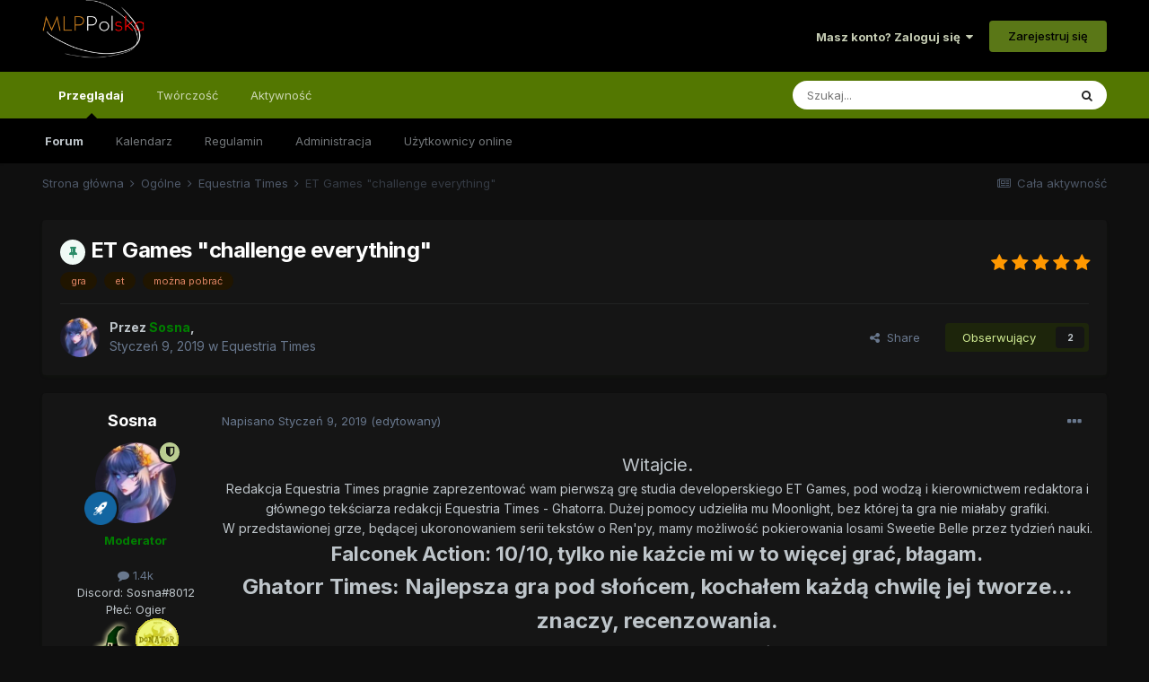

--- FILE ---
content_type: text/html;charset=UTF-8
request_url: https://mlppolska.pl/topic/18062-et-games-challenge-everything/
body_size: 20118
content:
<!DOCTYPE html>
<html lang="pl-PL" dir="ltr">
	<head>
		<meta charset="utf-8">
		<title>ET Games &quot;challenge everything&quot; - Equestria Times - MLPPolska</title>
		
		
		
		

	<meta name="viewport" content="width=device-width, initial-scale=1">


	
	
		<meta property="og:image" content="https://mlppolska.pl/uploads/monthly_2017_06/11242434_869870073106673_8006175637946439303_n.jpg.86e7e700a44d5941ab98412c6f1e71f2.jpg.png.e53eb7736a2c9fa05f2483c57a9242cd.png">
	


	<meta name="twitter:card" content="summary_large_image" />



	
		
			
				<meta property="og:title" content="ET Games &quot;challenge everything&quot;">
			
		
	

	
		
			
				<meta property="og:type" content="website">
			
		
	

	
		
			
				<meta property="og:url" content="https://mlppolska.pl/topic/18062-et-games-challenge-everything/">
			
		
	

	
		
			
				<meta name="description" content="Największe w Polsce forum zrzeszające fanów serialu My Little Pony.">
			
		
	

	
		
			
				<meta property="og:description" content="Największe w Polsce forum zrzeszające fanów serialu My Little Pony.">
			
		
	

	
		
			
				<meta property="og:updated_time" content="2019-02-27T08:32:54Z">
			
		
	

	
		
			
				<meta name="keywords" content="gra, et, można pobrać">
			
		
	

	
		
			
				<meta property="og:site_name" content="MLPPolska">
			
		
	

	
		
			
				<meta property="og:locale" content="pl_PL">
			
		
	


	
		<link rel="canonical" href="https://mlppolska.pl/topic/18062-et-games-challenge-everything/" />
	




<link rel="manifest" href="https://mlppolska.pl/manifest.webmanifest/">
<meta name="msapplication-config" content="https://mlppolska.pl/browserconfig.xml/">
<meta name="msapplication-starturl" content="/">
<meta name="application-name" content="MLPPolska">
<meta name="apple-mobile-web-app-title" content="MLPPolska">

	<meta name="theme-color" content="#000000">










<link rel="preload" href="//mlppolska.pl/applications/core/interface/font/fontawesome-webfont.woff2?v=4.7.0" as="font" crossorigin="anonymous">
		


	
		<link href="https://fonts.googleapis.com/css?family=Inter:300,300i,400,400i,500,700,700i" rel="stylesheet" referrerpolicy="origin">
	



	<link rel='stylesheet' href='https://mlppolska.pl/uploads/css_built_46/341e4a57816af3ba440d891ca87450ff_framework.css?v=f897f16fc51755851591' media='all'>

	<link rel='stylesheet' href='https://mlppolska.pl/uploads/css_built_46/05e81b71abe4f22d6eb8d1a929494829_responsive.css?v=f897f16fc51755851591' media='all'>

	<link rel='stylesheet' href='https://mlppolska.pl/uploads/css_built_46/20446cf2d164adcc029377cb04d43d17_flags.css?v=f897f16fc51755851591' media='all'>

	<link rel='stylesheet' href='https://mlppolska.pl/uploads/css_built_46/90eb5adf50a8c640f633d47fd7eb1778_core.css?v=f897f16fc51755851591' media='all'>

	<link rel='stylesheet' href='https://mlppolska.pl/uploads/css_built_46/5a0da001ccc2200dc5625c3f3934497d_core_responsive.css?v=f897f16fc51755851591' media='all'>

	<link rel='stylesheet' href='https://mlppolska.pl/uploads/css_built_46/62e269ced0fdab7e30e026f1d30ae516_forums.css?v=f897f16fc51755851591' media='all'>

	<link rel='stylesheet' href='https://mlppolska.pl/uploads/css_built_46/76e62c573090645fb99a15a363d8620e_forums_responsive.css?v=f897f16fc51755851591' media='all'>

	<link rel='stylesheet' href='https://mlppolska.pl/uploads/css_built_46/ebdea0c6a7dab6d37900b9190d3ac77b_topics.css?v=f897f16fc51755851591' media='all'>





<link rel='stylesheet' href='https://mlppolska.pl/uploads/css_built_46/258adbb6e4f3e83cd3b355f84e3fa002_custom.css?v=f897f16fc51755851591' media='all'>




		
		

	
	<link rel='shortcut icon' href='https://mlppolska.pl/uploads/monthly_2017_06/favicon_mlpp.ico.2aa88feaaf8f24bbb8f4bf8880288b0c.ico' type="image/x-icon">

	</head>
	<body class='ipsApp ipsApp_front ipsJS_none ipsClearfix' data-controller='core.front.core.app' data-message="" data-pageApp='forums' data-pageLocation='front' data-pageModule='forums' data-pageController='topic' data-pageID='18062'  >
		
		  <a href='#ipsLayout_mainArea' class='ipsHide' title='Przejdź do głównej zawartości na tej stronie' accesskey='m'>Skocz do zawartości</a>
		<div id='ipsLayout_header' class='ipsClearfix'>
			





			<header class="header_fluid">
				<div class='ipsLayout_container'>
					


<a href='https://mlppolska.pl/' id='elLogo' accesskey='1'><img src="https://mlppolska.pl/uploads/monthly_2022_04/mlpp_logo.png.c749887de6dea87f6174dbc789e43111.png.f4dcab6bd9cf94827a01e8f08dfe21d0.png" alt='MLPPolska'></a>

					
						

	<ul id='elUserNav' class='ipsList_inline cSignedOut ipsResponsive_showDesktop'>
		
		<li id='elSignInLink'>
			<a href='https://mlppolska.pl/logowanie/' data-ipsMenu-closeOnClick="false" data-ipsMenu id='elUserSignIn'>
				Masz konto? Zaloguj się &nbsp;<i class='fa fa-caret-down'></i>
			</a>
			
<div id='elUserSignIn_menu' class='ipsMenu ipsMenu_auto ipsHide'>
	<form accept-charset='utf-8' method='post' action='https://mlppolska.pl/logowanie/'>
		<input type="hidden" name="csrfKey" value="2802921d2921cfc942164bbf4b4dee36">
		<input type="hidden" name="ref" value="aHR0cHM6Ly9tbHBwb2xza2EucGwvdG9waWMvMTgwNjItZXQtZ2FtZXMtY2hhbGxlbmdlLWV2ZXJ5dGhpbmcv">
		<div data-role="loginForm">
			
			
			
				
<div class="ipsPad ipsForm ipsForm_vertical">
	<h4 class="ipsType_sectionHead">Zaloguj się</h4>
	<br><br>
	<ul class='ipsList_reset'>
		<li class="ipsFieldRow ipsFieldRow_noLabel ipsFieldRow_fullWidth">
			
			
				<input type="text" placeholder="Nazwa użytkownika lub adres e-mail" name="auth" autocomplete="email">
			
		</li>
		<li class="ipsFieldRow ipsFieldRow_noLabel ipsFieldRow_fullWidth">
			<input type="password" placeholder="Hasło" name="password" autocomplete="current-password">
		</li>
		<li class="ipsFieldRow ipsFieldRow_checkbox ipsClearfix">
			<span class="ipsCustomInput">
				<input type="checkbox" name="remember_me" id="remember_me_checkbox" value="1" checked aria-checked="true">
				<span></span>
			</span>
			<div class="ipsFieldRow_content">
				<label class="ipsFieldRow_label" for="remember_me_checkbox">Zapamiętaj mnie</label>
				<span class="ipsFieldRow_desc">Nie zalecane na współdzielonych komputerach</span>
			</div>
		</li>
		<li class="ipsFieldRow ipsFieldRow_fullWidth">
			<button type="submit" name="_processLogin" value="usernamepassword" class="ipsButton ipsButton_primary ipsButton_small" id="elSignIn_submit">Zaloguj się</button>
			
				<p class="ipsType_right ipsType_small">
					
						<a href='https://mlppolska.pl/resethasla/' data-ipsDialog data-ipsDialog-title='Nie pamiętasz hasła?'>
					
					Nie pamiętasz hasła?</a>
				</p>
			
		</li>
	</ul>
</div>
			
		</div>
	</form>
</div>
		</li>
		
			<li>
				
					<a href='https://mlppolska.pl/register/'  id='elRegisterButton' class='ipsButton ipsButton_normal ipsButton_primary'>Zarejestruj się</a>
				
			</li>
		
	</ul>

						
<ul class='ipsMobileHamburger ipsList_reset ipsResponsive_hideDesktop'>
	<li data-ipsDrawer data-ipsDrawer-drawerElem='#elMobileDrawer'>
		<a href='#'>
			
			
				
			
			
			
			<i class='fa fa-navicon'></i>
		</a>
	</li>
</ul>
					
				</div>
			</header>
			

	<nav data-controller='core.front.core.navBar' class=' ipsResponsive_showDesktop'>
		<div class='ipsNavBar_primary ipsLayout_container '>
			<ul data-role="primaryNavBar" class='ipsClearfix'>
				


	
		
		
			
		
		<li class='ipsNavBar_active' data-active id='elNavSecondary_1' data-role="navBarItem" data-navApp="core" data-navExt="CustomItem">
			
			
				<a href="https://mlppolska.pl"  data-navItem-id="1" data-navDefault>
					Przeglądaj<span class='ipsNavBar_active__identifier'></span>
				</a>
			
			
				<ul class='ipsNavBar_secondary ' data-role='secondaryNavBar'>
					


	
		
		
			
		
		<li class='ipsNavBar_active' data-active id='elNavSecondary_3' data-role="navBarItem" data-navApp="forums" data-navExt="Forums">
			
			
				<a href="https://mlppolska.pl"  data-navItem-id="3" data-navDefault>
					Forum<span class='ipsNavBar_active__identifier'></span>
				</a>
			
			
		</li>
	
	

	
		
		
		<li  id='elNavSecondary_4' data-role="navBarItem" data-navApp="calendar" data-navExt="Calendar">
			
			
				<a href="https://mlppolska.pl/calendar/"  data-navItem-id="4" >
					Kalendarz<span class='ipsNavBar_active__identifier'></span>
				</a>
			
			
		</li>
	
	

	
		
		
		<li  id='elNavSecondary_6' data-role="navBarItem" data-navApp="core" data-navExt="Guidelines">
			
			
				<a href="https://mlppolska.pl/topic/17123-regulamin-forum-mlppolskapl/"  data-navItem-id="6" >
					Regulamin<span class='ipsNavBar_active__identifier'></span>
				</a>
			
			
		</li>
	
	

	
		
		
		<li  id='elNavSecondary_7' data-role="navBarItem" data-navApp="core" data-navExt="StaffDirectory">
			
			
				<a href="https://mlppolska.pl/staff/"  data-navItem-id="7" >
					Administracja<span class='ipsNavBar_active__identifier'></span>
				</a>
			
			
		</li>
	
	

	
		
		
		<li  id='elNavSecondary_8' data-role="navBarItem" data-navApp="core" data-navExt="OnlineUsers">
			
			
				<a href="https://mlppolska.pl/online/"  data-navItem-id="8" >
					Użytkownicy online<span class='ipsNavBar_active__identifier'></span>
				</a>
			
			
		</li>
	
	

					<li class='ipsHide' id='elNavigationMore_1' data-role='navMore'>
						<a href='#' data-ipsMenu data-ipsMenu-appendTo='#elNavigationMore_1' id='elNavigationMore_1_dropdown'>Więcej <i class='fa fa-caret-down'></i></a>
						<ul class='ipsHide ipsMenu ipsMenu_auto' id='elNavigationMore_1_dropdown_menu' data-role='moreDropdown'></ul>
					</li>
				</ul>
			
		</li>
	
	

	
	

	
		
		
		<li  id='elNavSecondary_17' data-role="navBarItem" data-navApp="core" data-navExt="CustomItem">
			
			
				<a href="https://mlppolska.pl/forum/38-tw%C3%B3rczo%C5%9B%C4%87-fan%C3%B3w/"  data-navItem-id="17" >
					Twórczość<span class='ipsNavBar_active__identifier'></span>
				</a>
			
			
				<ul class='ipsNavBar_secondary ipsHide' data-role='secondaryNavBar'>
					


	
		
		
		<li  id='elNavSecondary_22' data-role="navBarItem" data-navApp="core" data-navExt="CustomItem">
			
			
				<a href="https://mlppolska.pl/forum/39-opowiadania-wszystkich-bronies/"  data-navItem-id="22" >
					Fanfiki<span class='ipsNavBar_active__identifier'></span>
				</a>
			
			
		</li>
	
	

	
		
		
		<li  id='elNavSecondary_23' data-role="navBarItem" data-navApp="core" data-navExt="CustomItem">
			
			
				<a href="https://mlppolska.pl/forum/40-fanarty-komiksy-animacje-etc/"  data-navItem-id="23" >
					Fanarty<span class='ipsNavBar_active__identifier'></span>
				</a>
			
			
		</li>
	
	

	
		
		
		<li  id='elNavSecondary_24' data-role="navBarItem" data-navApp="core" data-navExt="CustomItem">
			
			
				<a href="https://mlppolska.pl/forum/41-filmy-muzyka-parodie/"  data-navItem-id="24" >
					Muzyka, Filmy<span class='ipsNavBar_active__identifier'></span>
				</a>
			
			
		</li>
	
	

	
		
		
		<li  id='elNavSecondary_25' data-role="navBarItem" data-navApp="core" data-navExt="CustomItem">
			
			
				<a href="https://mlppolska.pl/forum/124-inne/"  data-navItem-id="25" >
					Inne<span class='ipsNavBar_active__identifier'></span>
				</a>
			
			
		</li>
	
	

					<li class='ipsHide' id='elNavigationMore_17' data-role='navMore'>
						<a href='#' data-ipsMenu data-ipsMenu-appendTo='#elNavigationMore_17' id='elNavigationMore_17_dropdown'>Więcej <i class='fa fa-caret-down'></i></a>
						<ul class='ipsHide ipsMenu ipsMenu_auto' id='elNavigationMore_17_dropdown_menu' data-role='moreDropdown'></ul>
					</li>
				</ul>
			
		</li>
	
	

	
		
		
		<li  id='elNavSecondary_2' data-role="navBarItem" data-navApp="core" data-navExt="CustomItem">
			
			
				<a href="https://mlppolska.pl/discover/"  data-navItem-id="2" >
					Aktywność<span class='ipsNavBar_active__identifier'></span>
				</a>
			
			
				<ul class='ipsNavBar_secondary ipsHide' data-role='secondaryNavBar'>
					


	
		
		
		<li  id='elNavSecondary_9' data-role="navBarItem" data-navApp="core" data-navExt="AllActivity">
			
			
				<a href="https://mlppolska.pl/discover/"  data-navItem-id="9" >
					Cała aktywność<span class='ipsNavBar_active__identifier'></span>
				</a>
			
			
		</li>
	
	

	
		
		
		<li  id='elNavSecondary_10' data-role="navBarItem" data-navApp="core" data-navExt="YourActivityStreams">
			
			
				<a href="#"  data-navItem-id="10" >
					Moje strumienie aktywności<span class='ipsNavBar_active__identifier'></span>
				</a>
			
			
		</li>
	
	

	
		
		
		<li  id='elNavSecondary_11' data-role="navBarItem" data-navApp="core" data-navExt="YourActivityStreamsItem">
			
			
				<a href="https://mlppolska.pl/discover/unread/"  data-navItem-id="11" >
					Nieprzeczytana zawartość<span class='ipsNavBar_active__identifier'></span>
				</a>
			
			
		</li>
	
	

	
		
		
		<li  id='elNavSecondary_12' data-role="navBarItem" data-navApp="core" data-navExt="YourActivityStreamsItem">
			
			
				<a href="https://mlppolska.pl/discover/content-started/"  data-navItem-id="12" >
					Zawartość, którą rozpocząłem<span class='ipsNavBar_active__identifier'></span>
				</a>
			
			
		</li>
	
	

	
		
		
		<li  id='elNavSecondary_13' data-role="navBarItem" data-navApp="core" data-navExt="Search">
			
			
				<a href="https://mlppolska.pl/search/"  data-navItem-id="13" >
					Szukaj<span class='ipsNavBar_active__identifier'></span>
				</a>
			
			
		</li>
	
	

					<li class='ipsHide' id='elNavigationMore_2' data-role='navMore'>
						<a href='#' data-ipsMenu data-ipsMenu-appendTo='#elNavigationMore_2' id='elNavigationMore_2_dropdown'>Więcej <i class='fa fa-caret-down'></i></a>
						<ul class='ipsHide ipsMenu ipsMenu_auto' id='elNavigationMore_2_dropdown_menu' data-role='moreDropdown'></ul>
					</li>
				</ul>
			
		</li>
	
	

				<li class='ipsHide' id='elNavigationMore' data-role='navMore'>
					<a href='#' data-ipsMenu data-ipsMenu-appendTo='#elNavigationMore' id='elNavigationMore_dropdown'>Więcej</a>
					<ul class='ipsNavBar_secondary ipsHide' data-role='secondaryNavBar'>
						<li class='ipsHide' id='elNavigationMore_more' data-role='navMore'>
							<a href='#' data-ipsMenu data-ipsMenu-appendTo='#elNavigationMore_more' id='elNavigationMore_more_dropdown'>Więcej <i class='fa fa-caret-down'></i></a>
							<ul class='ipsHide ipsMenu ipsMenu_auto' id='elNavigationMore_more_dropdown_menu' data-role='moreDropdown'></ul>
						</li>
					</ul>
				</li>
			</ul>
			

	<div id="elSearchWrapper">
		<div id='elSearch' data-controller="core.front.core.quickSearch">
			<form accept-charset='utf-8' action='//mlppolska.pl/search/?do=quicksearch' method='post'>
                <input type='search' id='elSearchField' placeholder='Szukaj...' name='q' autocomplete='off' aria-label='Szukaj'>
                <details class='cSearchFilter'>
                    <summary class='cSearchFilter__text'></summary>
                    <ul class='cSearchFilter__menu'>
                        
                        <li><label><input type="radio" name="type" value="all" ><span class='cSearchFilter__menuText'>Wszędzie</span></label></li>
                        
                            
                                <li><label><input type="radio" name="type" value='contextual_{&quot;type&quot;:&quot;forums_topic&quot;,&quot;nodes&quot;:335}' checked><span class='cSearchFilter__menuText'>To Forum</span></label></li>
                            
                                <li><label><input type="radio" name="type" value='contextual_{&quot;type&quot;:&quot;forums_topic&quot;,&quot;item&quot;:18062}' checked><span class='cSearchFilter__menuText'>Ten Temat</span></label></li>
                            
                        
                        
                            <li><label><input type="radio" name="type" value="core_statuses_status"><span class='cSearchFilter__menuText'>Statusy</span></label></li>
                        
                            <li><label><input type="radio" name="type" value="forums_topic"><span class='cSearchFilter__menuText'>Tematy</span></label></li>
                        
                            <li><label><input type="radio" name="type" value="calendar_event"><span class='cSearchFilter__menuText'>Wydarzenia</span></label></li>
                        
                            <li><label><input type="radio" name="type" value="core_members"><span class='cSearchFilter__menuText'>Użytkownicy</span></label></li>
                        
                    </ul>
                </details>
				<button class='cSearchSubmit' type="submit" aria-label='Szukaj'><i class="fa fa-search"></i></button>
			</form>
		</div>
	</div>

		</div>
	</nav>

			
<ul id='elMobileNav' class='ipsResponsive_hideDesktop' data-controller='core.front.core.mobileNav'>
	
		
			
			
				
				
			
				
					<li id='elMobileBreadcrumb'>
						<a href='https://mlppolska.pl/forum/335-equestria-times/'>
							<span>Equestria Times</span>
						</a>
					</li>
				
				
			
				
				
			
		
	
	
	
	<li >
		<a data-action="defaultStream" href='https://mlppolska.pl/discover/'><i class="fa fa-newspaper-o" aria-hidden="true"></i></a>
	</li>

	

	
		<li class='ipsJS_show'>
			<a href='https://mlppolska.pl/search/'><i class='fa fa-search'></i></a>
		</li>
	
</ul>
		</div>
		<main id='ipsLayout_body' class='ipsLayout_container'>
			<div id='ipsLayout_contentArea'>
				<div id='ipsLayout_contentWrapper'>
					
<nav class='ipsBreadcrumb ipsBreadcrumb_top ipsFaded_withHover'>
	

	<ul class='ipsList_inline ipsPos_right'>
		
		<li >
			<a data-action="defaultStream" class='ipsType_light '  href='https://mlppolska.pl/discover/'><i class="fa fa-newspaper-o" aria-hidden="true"></i> <span>Cała aktywność</span></a>
		</li>
		
	</ul>

	<ul data-role="breadcrumbList">
		<li>
			<a title="Strona główna" href='https://mlppolska.pl/'>
				<span>Strona główna <i class='fa fa-angle-right'></i></span>
			</a>
		</li>
		
		
			<li>
				
					<a href='https://mlppolska.pl/forum/15-og%C3%B3lne/'>
						<span>Ogólne <i class='fa fa-angle-right' aria-hidden="true"></i></span>
					</a>
				
			</li>
		
			<li>
				
					<a href='https://mlppolska.pl/forum/335-equestria-times/'>
						<span>Equestria Times <i class='fa fa-angle-right' aria-hidden="true"></i></span>
					</a>
				
			</li>
		
			<li>
				
					ET Games &quot;challenge everything&quot;
				
			</li>
		
	</ul>
</nav>
					
					<div id='ipsLayout_mainArea'>
						
						
						
						

	




	<div class='cWidgetContainer '  data-role='widgetReceiver' data-orientation='horizontal' data-widgetArea='header'>
		<ul class='ipsList_reset'>
			
				
					
					<li class='ipsWidget ipsWidget_horizontal ipsBox  ipsWidgetHide ipsHide ' data-blockID='app_core_announcements_announcements' data-blockConfig="true" data-blockTitle="Ogłoszenia" data-blockErrorMessage="Ten blok nie może zostać wyświetlony. Być może trzeba go skonfigurować lub zostanie wyświetlony po przeładowaniu strony."  data-controller='core.front.widgets.block'></li>
				
			
		</ul>
	</div>

						



<div class='ipsPageHeader ipsResponsive_pull ipsBox ipsPadding sm:ipsPadding:half ipsMargin_bottom'>
		
	
	<div class='ipsFlex ipsFlex-ai:center ipsFlex-fw:wrap ipsGap:4'>
		<div class='ipsFlex-flex:11'>
			<h1 class='ipsType_pageTitle ipsContained_container'>
				
                    
					
						<span><span class="ipsBadge ipsBadge_icon ipsBadge_positive" data-ipsTooltip title='Podpięte'><i class='fa fa-thumb-tack'></i></span></span>
					
					
				

				
				
					<span class='ipsType_break ipsContained'>
						<span>ET Games &quot;challenge everything&quot;</span>
					</span>
				
			</h1>
			
			
				


	
		<ul class='ipsTags ipsList_inline ' >
			
				
					

<li >
	
	<a href="https://mlppolska.pl/tags/gra/" class='ipsTag' title="Znajdź inną zawartość z tagiem 'gra'" rel="tag" data-tag-label="gra"><span>gra</span></a>
	
</li>
				
					

<li >
	
	<a href="https://mlppolska.pl/tags/et/" class='ipsTag' title="Znajdź inną zawartość z tagiem 'et'" rel="tag" data-tag-label="et"><span>et</span></a>
	
</li>
				
					

<li >
	
	<a href="https://mlppolska.pl/tags/mo%C5%BCna%20pobra%C4%87/" class='ipsTag' title="Znajdź inną zawartość z tagiem 'można pobrać'" rel="tag" data-tag-label="można pobrać"><span>można pobrać</span></a>
	
</li>
				
			
			
		</ul>
		
	

			
		</div>
		
			<div class='ipsFlex-flex:00 ipsType_light'>
				
				
<div  class='ipsClearfix ipsRating  ipsRating_veryLarge'>
	
	<ul class='ipsRating_collective'>
		
			
				<li class='ipsRating_on'>
					<i class='fa fa-star'></i>
				</li>
			
		
			
				<li class='ipsRating_on'>
					<i class='fa fa-star'></i>
				</li>
			
		
			
				<li class='ipsRating_on'>
					<i class='fa fa-star'></i>
				</li>
			
		
			
				<li class='ipsRating_on'>
					<i class='fa fa-star'></i>
				</li>
			
		
			
				<li class='ipsRating_on'>
					<i class='fa fa-star'></i>
				</li>
			
		
	</ul>
</div>
			</div>
		
	</div>
	<hr class='ipsHr'>
	<div class='ipsPageHeader__meta ipsFlex ipsFlex-jc:between ipsFlex-ai:center ipsFlex-fw:wrap ipsGap:3'>
		<div class='ipsFlex-flex:11'>
			<div class='ipsPhotoPanel ipsPhotoPanel_mini ipsPhotoPanel_notPhone ipsClearfix'>
				


	<a href="https://mlppolska.pl/profile/2216-sosna/" rel="nofollow" data-ipsHover data-ipsHover-width="370" data-ipsHover-target="https://mlppolska.pl/profile/2216-sosna/?do=hovercard" class="ipsUserPhoto ipsUserPhoto_mini" title="Przejdź do profilu Sosna">
		<img src='https://mlppolska.pl/uploads/monthly_2022_06/FUawcg7WIAIxXY_.thumb.jpg.54139217fc2d343829e7e80626d651c3.jpg' alt='Sosna' loading="lazy">
	</a>

				<div>
					<p class='ipsType_reset ipsType_blendLinks'>
						<span class='ipsType_normal'>
						
							<strong>Przez <span itemprop='name'>


<a href='https://mlppolska.pl/profile/2216-sosna/' rel="nofollow" data-ipsHover data-ipsHover-width='370' data-ipsHover-target='https://mlppolska.pl/profile/2216-sosna/?do=hovercard&amp;referrer=https%253A%252F%252Fmlppolska.pl%252Ftopic%252F18062-et-games-challenge-everything%252F' title="Przejdź do profilu Sosna" class="ipsType_break"><span style="color:green; font-weight: bold;">Sosna</span></a></span>,</strong><br />
							<span class='ipsType_light'><time datetime='2019-01-09T16:28:09Z' title='01/09/19 16:28 ' data-short='7 lat'>Styczeń 9, 2019</time> w <a href="https://mlppolska.pl/forum/335-equestria-times/">Equestria Times</a></span>
						
						</span>
					</p>
				</div>
			</div>
		</div>
		
			<div class='ipsFlex-flex:01 ipsResponsive_hidePhone'>
				<div class='ipsFlex ipsFlex-ai:center ipsFlex-jc:center ipsGap:3 ipsGap_row:0'>
					
						


    <a href='#elShareItem_972820728_menu' id='elShareItem_972820728' data-ipsMenu class='ipsShareButton ipsButton ipsButton_verySmall ipsButton_link ipsButton_link--light'>
        <span><i class='fa fa-share-alt'></i></span> &nbsp;Share
    </a>

    <div class='ipsPadding ipsMenu ipsMenu_auto ipsHide' id='elShareItem_972820728_menu' data-controller="core.front.core.sharelink">
        <ul class='ipsList_inline'>
            
                <li>
<a href="https://twitter.com/share?url=https%3A%2F%2Fmlppolska.pl%2Ftopic%2F18062-et-games-challenge-everything%2F" class="cShareLink cShareLink_twitter" target="_blank" data-role="shareLink" title='Udostępnij na Twitterze' data-ipsTooltip rel='nofollow noopener'>
	<i class="fa fa-twitter"></i>
</a></li>
            
                <li>
<a href="https://www.facebook.com/sharer/sharer.php?u=https%3A%2F%2Fmlppolska.pl%2Ftopic%2F18062-et-games-challenge-everything%2F" class="cShareLink cShareLink_facebook" target="_blank" data-role="shareLink" title='Udostępnij na Facebooku' data-ipsTooltip rel='noopener nofollow'>
	<i class="fa fa-facebook"></i>
</a></li>
            
                <li>
<a href="http://www.reddit.com/submit?url=https%3A%2F%2Fmlppolska.pl%2Ftopic%2F18062-et-games-challenge-everything%2F&amp;title=ET+Games+%5C%22challenge+everything%5C%22" rel="nofollow noopener" class="cShareLink cShareLink_reddit" target="_blank" title='Udostępnij na Reddit' data-ipsTooltip>
	<i class="fa fa-reddit"></i>
</a></li>
            
                <li>
<a href="/cdn-cgi/l/email-protection#[base64]" rel='nofollow' class='cShareLink cShareLink_email' title='Udostępnij za pomocą e-maila' data-ipsTooltip>
	<i class="fa fa-envelope"></i>
</a></li>
            
                <li>
<a href="https://pinterest.com/pin/create/button/?url=https://mlppolska.pl/topic/18062-et-games-challenge-everything/&amp;media=https://mlppolska.pl/uploads/monthly_2017_06/11242434_869870073106673_8006175637946439303_n.jpg.86e7e700a44d5941ab98412c6f1e71f2.jpg.png.e53eb7736a2c9fa05f2483c57a9242cd.png" class="cShareLink cShareLink_pinterest" rel="nofollow noopener" target="_blank" data-role="shareLink" title='Share on Pinterest' data-ipsTooltip>
	<i class="fa fa-pinterest"></i>
</a></li>
            
        </ul>
        
            <hr class='ipsHr'>
            <button class='ipsHide ipsButton ipsButton_verySmall ipsButton_light ipsButton_fullWidth ipsMargin_top:half' data-controller='core.front.core.webshare' data-role='webShare' data-webShareTitle='ET Games &quot;challenge everything&quot;' data-webShareText='ET Games &quot;challenge everything&quot;' data-webShareUrl='https://mlppolska.pl/topic/18062-et-games-challenge-everything/'>More sharing options...</button>
        
    </div>

					
					



					

<div data-followApp='forums' data-followArea='topic' data-followID='18062' data-controller='core.front.core.followButton'>
	

	<a href='https://mlppolska.pl/logowanie/' rel="nofollow" class="ipsFollow ipsPos_middle ipsButton ipsButton_light ipsButton_verySmall " data-role="followButton" data-ipsTooltip title='Zaloguj się, aby obserwować'>
		<span>Obserwujący</span>
		<span class='ipsCommentCount'>2</span>
	</a>

</div>
				</div>
			</div>
					
	</div>
	
	
</div>






<div class='ipsClearfix'>
	<ul class="ipsToolList ipsToolList_horizontal ipsClearfix ipsSpacer_both ipsResponsive_hidePhone">
		
		
		
	</ul>
</div>

<div id='comments' data-controller='core.front.core.commentFeed,forums.front.topic.view, core.front.core.ignoredComments' data-autoPoll data-baseURL='https://mlppolska.pl/topic/18062-et-games-challenge-everything/' data-lastPage data-feedID='topic-18062' class='cTopic ipsClear ipsSpacer_top'>
	
			
	

	

<div data-controller='core.front.core.recommendedComments' data-url='https://mlppolska.pl/topic/18062-et-games-challenge-everything/?recommended=comments' class='ipsRecommendedComments ipsHide'>
	<div data-role="recommendedComments">
		<h2 class='ipsType_sectionHead ipsType_large ipsType_bold ipsMargin_bottom'>Recommended Posts</h2>
		
	</div>
</div>
	
	<div id="elPostFeed" data-role='commentFeed' data-controller='core.front.core.moderation' >
		<form action="https://mlppolska.pl/topic/18062-et-games-challenge-everything/?csrfKey=2802921d2921cfc942164bbf4b4dee36&amp;do=multimodComment" method="post" data-ipsPageAction data-role='moderationTools'>
			
			
				

					

					
					



<a id='comment-918697'></a>
<article  id='elComment_918697' class='cPost ipsBox ipsResponsive_pull  ipsComment  ipsComment_parent ipsClearfix ipsClear ipsColumns ipsColumns_noSpacing ipsColumns_collapsePhone    '>
	

	

	<div class='cAuthorPane_mobile ipsResponsive_showPhone'>
		<div class='cAuthorPane_photo'>
			<div class='cAuthorPane_photoWrap'>
				


	<a href="https://mlppolska.pl/profile/2216-sosna/" rel="nofollow" data-ipsHover data-ipsHover-width="370" data-ipsHover-target="https://mlppolska.pl/profile/2216-sosna/?do=hovercard" class="ipsUserPhoto ipsUserPhoto_large" title="Przejdź do profilu Sosna">
		<img src='https://mlppolska.pl/uploads/monthly_2022_06/FUawcg7WIAIxXY_.thumb.jpg.54139217fc2d343829e7e80626d651c3.jpg' alt='Sosna' loading="lazy">
	</a>

				
				<span class="cAuthorPane_badge cAuthorPane_badge--moderator" data-ipsTooltip title="Sosna is a moderator"></span>
				
				
					<a href="https://mlppolska.pl/profile/2216-sosna/badges/" rel="nofollow">
						
<img src='https://mlppolska.pl/uploads/set_resources_46/84c1e40ea0e759e3f1505eb1788ddf3c_default_rank.png' loading="lazy" alt="Forumowy wyjadacz" class="cAuthorPane_badge cAuthorPane_badge--rank ipsOutline ipsOutline:2px" data-ipsTooltip title="Ranga: Forumowy wyjadacz (8/17)">
					</a>
				
			</div>
		</div>
		<div class='cAuthorPane_content'>
			<h3 class='ipsType_sectionHead cAuthorPane_author ipsType_break ipsType_blendLinks ipsFlex ipsFlex-ai:center'>
				


<a href='https://mlppolska.pl/profile/2216-sosna/' rel="nofollow" data-ipsHover data-ipsHover-width='370' data-ipsHover-target='https://mlppolska.pl/profile/2216-sosna/?do=hovercard&amp;referrer=https%253A%252F%252Fmlppolska.pl%252Ftopic%252F18062-et-games-challenge-everything%252F' title="Przejdź do profilu Sosna" class="ipsType_break"><span style="color:green; font-weight: bold;">Sosna</span></a>
			</h3>
			<div class='ipsType_light ipsType_reset'>
				<a href='https://mlppolska.pl/topic/18062-et-games-challenge-everything/?do=findComment&amp;comment=918697' rel="nofollow" class='ipsType_blendLinks'>Napisano <time datetime='2019-01-09T16:28:09Z' title='01/09/19 16:28 ' data-short='7 lat'>Styczeń 9, 2019</time></a>
				
			</div>
		</div>
	</div>
	<aside class='ipsComment_author cAuthorPane ipsColumn ipsColumn_medium ipsResponsive_hidePhone'>
		<h3 class='ipsType_sectionHead cAuthorPane_author ipsType_blendLinks ipsType_break'><strong>


<a href='https://mlppolska.pl/profile/2216-sosna/' rel="nofollow" data-ipsHover data-ipsHover-width='370' data-ipsHover-target='https://mlppolska.pl/profile/2216-sosna/?do=hovercard&amp;referrer=https%253A%252F%252Fmlppolska.pl%252Ftopic%252F18062-et-games-challenge-everything%252F' title="Przejdź do profilu Sosna" class="ipsType_break">Sosna</a></strong>
			
		</h3>
		<ul class='cAuthorPane_info ipsList_reset'>
			<li data-role='photo' class='cAuthorPane_photo'>
				<div class='cAuthorPane_photoWrap'>
					


	<a href="https://mlppolska.pl/profile/2216-sosna/" rel="nofollow" data-ipsHover data-ipsHover-width="370" data-ipsHover-target="https://mlppolska.pl/profile/2216-sosna/?do=hovercard" class="ipsUserPhoto ipsUserPhoto_large" title="Przejdź do profilu Sosna">
		<img src='https://mlppolska.pl/uploads/monthly_2022_06/FUawcg7WIAIxXY_.thumb.jpg.54139217fc2d343829e7e80626d651c3.jpg' alt='Sosna' loading="lazy">
	</a>

					
						<span class="cAuthorPane_badge cAuthorPane_badge--moderator" data-ipsTooltip title="Sosna is a moderator"></span>
					
					
						
<img src='https://mlppolska.pl/uploads/set_resources_46/84c1e40ea0e759e3f1505eb1788ddf3c_default_rank.png' loading="lazy" alt="Forumowy wyjadacz" class="cAuthorPane_badge cAuthorPane_badge--rank ipsOutline ipsOutline:2px" data-ipsTooltip title="Ranga: Forumowy wyjadacz (8/17)">
					
				</div>
			</li>
			
				<li data-role='group'><span style="color:green; font-weight: bold;">Moderator</span></li>
				
			
			
				<li data-role='stats' class='ipsMargin_top'>
					<ul class="ipsList_reset ipsType_light ipsFlex ipsFlex-ai:center ipsFlex-jc:center ipsGap_row:2 cAuthorPane_stats">
						<li>
							
								<a href="https://mlppolska.pl/profile/2216-sosna/content/" rel="nofollow" title="1419 postów" data-ipsTooltip class="ipsType_blendLinks">
							
								<i class="fa fa-comment"></i> 1.4k
							
								</a>
							
						</li>
						
					</ul>
				</li>
			
			
				

	
	<li data-role='custom-field' class='ipsResponsive_hidePhone ipsType_break'>
		
Discord:
Sosna#8012
	</li>
	

	
	<li data-role='custom-field' class='ipsResponsive_hidePhone ipsType_break'>
		
<span class='desc lighter'>Płeć:</span>
<span class='fc'>
Ogier
</span>
	</li>
	

	
	<li data-role='custom-field' class='ipsResponsive_hidePhone ipsType_break'>
		




<div class='ipsType_richText ' data-controller='core.front.core.lightboxedImages' >
<p>
	<img alt="Samhain 2018 - Zaraza" class="ipsImage ipsImage_thumbnailed" data-fileid="15592" data-unique="oy2axmy2r" src="//mlppolska.pl/applications/core/interface/js/spacer.png" style="width: 48px; height: auto;" title="Samhain 2018 - Zaraza" width="150" data-ratio="100" data-src="https://mlppolska.pl/uploads/monthly_2018_12/odzanaka4_by_moonlight_ki.png.75b10f4ceec50da9ccbfffa800f14d47.png"><img alt="Za pomoc w utrzymaniu forum" class="ipsImage ipsImage_thumbnailed" data-fileid="16057" data-unique="5dra9h5et" src="//mlppolska.pl/applications/core/interface/js/spacer.png" style="width: 48px; height: auto;" title="Za pomoc w utrzymaniu forum" width="48" data-ratio="100" data-src="https://mlppolska.pl/uploads/monthly_2019_01/donator1.gif.f42cbae2eed73dd62bf9c8b61c7e2aed.gif"></p>
</div>

	</li>
	

			
		</ul>
	</aside>
	<div class='ipsColumn ipsColumn_fluid ipsMargin:none'>
		

<div id='comment-918697_wrap' data-controller='core.front.core.comment' data-commentApp='forums' data-commentType='forums' data-commentID="918697" data-quoteData='{&quot;userid&quot;:2216,&quot;username&quot;:&quot;Sosna&quot;,&quot;timestamp&quot;:1547051289,&quot;contentapp&quot;:&quot;forums&quot;,&quot;contenttype&quot;:&quot;forums&quot;,&quot;contentid&quot;:18062,&quot;contentclass&quot;:&quot;forums_Topic&quot;,&quot;contentcommentid&quot;:918697}' class='ipsComment_content ipsType_medium'>

	<div class='ipsComment_meta ipsType_light ipsFlex ipsFlex-ai:center ipsFlex-jc:between ipsFlex-fd:row-reverse'>
		<div class='ipsType_light ipsType_reset ipsType_blendLinks ipsComment_toolWrap'>
			<div class='ipsResponsive_hidePhone ipsComment_badges'>
				<ul class='ipsList_reset ipsFlex ipsFlex-jc:end ipsFlex-fw:wrap ipsGap:2 ipsGap_row:1'>
					
					
					
					
					
				</ul>
			</div>
			<ul class='ipsList_reset ipsComment_tools'>
				<li>
					<a href='#elControls_918697_menu' class='ipsComment_ellipsis' id='elControls_918697' title='Więcej opcji...' data-ipsMenu data-ipsMenu-appendTo='#comment-918697_wrap'><i class='fa fa-ellipsis-h'></i></a>
					<ul id='elControls_918697_menu' class='ipsMenu ipsMenu_narrow ipsHide'>
						
						
							<li class='ipsMenu_item'><a href='https://mlppolska.pl/topic/18062-et-games-challenge-everything/' title='Udostępnij ten post' data-ipsDialog data-ipsDialog-size='narrow' data-ipsDialog-content='#elShareComment_918697_menu' data-ipsDialog-title="Udostępnij ten post" id='elSharePost_918697' data-role='shareComment'>Share</a></li>
						
                        
						
						
						
							
								
							
							
							
							
							
							
						
					</ul>
				</li>
				
			</ul>
		</div>

		<div class='ipsType_reset ipsResponsive_hidePhone'>
			<a href='https://mlppolska.pl/topic/18062-et-games-challenge-everything/?do=findComment&amp;comment=918697' rel="nofollow" class='ipsType_blendLinks'>Napisano <time datetime='2019-01-09T16:28:09Z' title='01/09/19 16:28 ' data-short='7 lat'>Styczeń 9, 2019</time></a>
			
			<span class='ipsResponsive_hidePhone'>
				
					(edytowany)
				
				
			</span>
		</div>
	</div>

	

    

	<div class='cPost_contentWrap'>
		
		<div data-role='commentContent' class='ipsType_normal ipsType_richText ipsPadding_bottom ipsContained' data-controller='core.front.core.lightboxedImages'>
			<p style="text-align:center;">
	<span style="font-size:20px;">Witajcie. </span>
</p>

<p style="text-align:center;">
	Redakcja Equestria Times pragnie zaprezentować wam pierwszą grę studia developerskiego ET Games, pod wodzą i kierownictwem redaktora i głównego tekściarza redakcji Equestria Times - Ghatorra. Dużej pomocy udzieliła mu Moonlight, bez której ta gra nie miałaby grafiki.
</p>

<p style="text-align:center;">
	W przedstawionej grze, będącej ukoronowaniem serii tekstów o Ren'py, mamy możliwość pokierowania losami Sweetie Belle przez tydzień nauki.
</p>

<p style="text-align:center;">
	<span style="font-size:22px;"><strong>Falconek Action: 10/10, tylko nie każcie mi w to więcej grać, błagam. </strong></span>
</p>

<p style="text-align:center;">
	<strong><span style="font-size:24px;">Ghatorr Times: Najlepsza gra pod słońcem, kochałem każdą chwilę jej tworze... znaczy, recenzowania. </span></strong>
</p>

<p style="text-align:center;">
	<strong><span style="font-size:24px;">Pan Mietek spod baru: Ale że co?</span></strong>
</p>

<p style="text-align:center;">
	<span style="font-size:14px;"><strong>Grę można pobrać<a href="https://drive.google.com/file/d/1iOp_jVcryFjqV_TIeiQc6lDswIiBkHc2/view" rel="external nofollow"> stąd</a>. Aby poprawnie uruchomić grę należy pobrać cały folder i uruchomić plik .exe</strong></span>
</p>

<p style="text-align:center;">
	 
</p>

<p style="text-align:center;">
	<strong><span style="font-size:24px;">Garść screenów:</span></strong>
</p>

<p style="text-align:center;">
	<span style="font-size:14px;"><strong><img alt="ASCJVmc.jpg" class="ipsImage" height="576" style="height:auto;" width="1024" data-src="https://i.imgur.com/ASCJVmc.jpg" src="https://mlppolska.pl/applications/core/interface/js/spacer.png" /></strong></span>
</p>

<p style="text-align:center;">
	<span style="font-size:14px;"><strong><img alt="dP8gERW.png" class="ipsImage" height="578" style="height:auto;" width="1024" data-src="https://i.imgur.com/dP8gERW.png" src="https://mlppolska.pl/applications/core/interface/js/spacer.png" /></strong></span>
</p>

<p style="text-align:center;">
	<span style="font-size:14px;"><strong><img alt="tYBUYpW.png" class="ipsImage" height="577" style="height:auto;" width="1024" data-src="https://i.imgur.com/tYBUYpW.png" src="https://mlppolska.pl/applications/core/interface/js/spacer.png" /></strong></span>
</p>


			
				

<span class='ipsType_reset ipsType_medium ipsType_light' data-excludequote>
	<strong>Edytowano <time datetime='2020-06-08T17:29:13Z' title='06/08/20 17:29 ' data-short='5 lat'>Czerwiec 8, 2020</time> przez Cahan</strong>
	
	
</span>
			
		</div>

		
			<div class='ipsItemControls'>
				
					
						

	<div data-controller='core.front.core.reaction' class='ipsItemControls_right ipsClearfix '>	
		<div class='ipsReact ipsPos_right'>
			
				
				<div class='ipsReact_blurb ' data-role='reactionBlurb'>
					
						

	
	<ul class='ipsReact_reactions'>
		
		
			
				
				<li class='ipsReact_reactCount'>
					
						<span data-ipsTooltip title="+1">
					
							<span>
								<img src='https://mlppolska.pl/uploads/reactions/like.png' alt="+1" loading="lazy">
							</span>
							<span>
								4
							</span>
					
						</span>
					
				</li>
			
		
			
				
				<li class='ipsReact_reactCount'>
					
						<span data-ipsTooltip title="Lubię to!">
					
							<span>
								<img src='https://mlppolska.pl/uploads/reactions/love.png' alt="Lubię to!" loading="lazy">
							</span>
							<span>
								3
							</span>
					
						</span>
					
				</li>
			
		
			
				
				<li class='ipsReact_reactCount'>
					
						<span data-ipsTooltip title="Mistrzostwo">
					
							<span>
								<img src='https://mlppolska.pl/uploads/reactions/mistrzostwo.png' alt="Mistrzostwo" loading="lazy">
							</span>
							<span>
								1
							</span>
					
						</span>
					
				</li>
			
		
	</ul>

					
				</div>
			
			
			
		</div>
	</div>

					
				
				<ul class='ipsComment_controls ipsClearfix ipsItemControls_left' data-role="commentControls">
					
						
						
						
					
					<li class='ipsHide' data-role='commentLoading'>
						<span class='ipsLoading ipsLoading_tiny ipsLoading_noAnim'></span>
					</li>
				</ul>
			</div>
		

		
			

		
	</div>

	

	



<div class='ipsPadding ipsHide cPostShareMenu' id='elShareComment_918697_menu'>
	<h5 class='ipsType_normal ipsType_reset'>Link do komentarza</h5>
	
		
	
	
	<input type='text' value='https://mlppolska.pl/topic/18062-et-games-challenge-everything/' class='ipsField_fullWidth'>

	
	<h5 class='ipsType_normal ipsType_reset ipsSpacer_top'>Udostępnij na innych stronach</h5>
	

	<ul class='ipsList_inline ipsList_noSpacing ipsClearfix' data-controller="core.front.core.sharelink">
		
			<li>
<a href="https://twitter.com/share?url=https%3A%2F%2Fmlppolska.pl%2Ftopic%2F18062-et-games-challenge-everything%2F%3Fdo%3DfindComment%26comment%3D918697" class="cShareLink cShareLink_twitter" target="_blank" data-role="shareLink" title='Udostępnij na Twitterze' data-ipsTooltip rel='nofollow noopener'>
	<i class="fa fa-twitter"></i>
</a></li>
		
			<li>
<a href="https://www.facebook.com/sharer/sharer.php?u=https%3A%2F%2Fmlppolska.pl%2Ftopic%2F18062-et-games-challenge-everything%2F%3Fdo%3DfindComment%26comment%3D918697" class="cShareLink cShareLink_facebook" target="_blank" data-role="shareLink" title='Udostępnij na Facebooku' data-ipsTooltip rel='noopener nofollow'>
	<i class="fa fa-facebook"></i>
</a></li>
		
			<li>
<a href="http://www.reddit.com/submit?url=https%3A%2F%2Fmlppolska.pl%2Ftopic%2F18062-et-games-challenge-everything%2F%3Fdo%3DfindComment%26comment%3D918697&amp;title=ET+Games+%5C%22challenge+everything%5C%22" rel="nofollow noopener" class="cShareLink cShareLink_reddit" target="_blank" title='Udostępnij na Reddit' data-ipsTooltip>
	<i class="fa fa-reddit"></i>
</a></li>
		
			<li>
<a href="/cdn-cgi/l/email-protection#[base64]" rel='nofollow' class='cShareLink cShareLink_email' title='Udostępnij za pomocą e-maila' data-ipsTooltip>
	<i class="fa fa-envelope"></i>
</a></li>
		
			<li>
<a href="https://pinterest.com/pin/create/button/?url=https://mlppolska.pl/topic/18062-et-games-challenge-everything/?do=findComment%26comment=918697&amp;media=https://mlppolska.pl/uploads/monthly_2017_06/11242434_869870073106673_8006175637946439303_n.jpg.86e7e700a44d5941ab98412c6f1e71f2.jpg.png.e53eb7736a2c9fa05f2483c57a9242cd.png" class="cShareLink cShareLink_pinterest" rel="nofollow noopener" target="_blank" data-role="shareLink" title='Share on Pinterest' data-ipsTooltip>
	<i class="fa fa-pinterest"></i>
</a></li>
		
	</ul>


	<hr class='ipsHr'>
	<button class='ipsHide ipsButton ipsButton_small ipsButton_light ipsButton_fullWidth ipsMargin_top:half' data-controller='core.front.core.webshare' data-role='webShare' data-webShareTitle='ET Games &quot;challenge everything&quot;' data-webShareText='Witajcie. 
 


	Redakcja Equestria Times pragnie zaprezentować wam pierwszą grę studia developerskiego ET Games, pod wodzą i kierownictwem redaktora i głównego tekściarza redakcji Equestria Times - Ghatorra. Dużej pomocy udzieliła mu Moonlight, bez której ta gra nie miałaby grafiki.
 


	W przedstawionej grze, będącej ukoronowaniem serii tekstów o Ren&#039;py, mamy możliwość pokierowania losami Sweetie Belle przez tydzień nauki.
 


	Falconek Action: 10/10, tylko nie każcie mi w to więcej grać, błagam. 
 


	Ghatorr Times: Najlepsza gra pod słońcem, kochałem każdą chwilę jej tworze... znaczy, recenzowania. 
 


	Pan Mietek spod baru: Ale że co?
 


	Grę można pobrać stąd. Aby poprawnie uruchomić grę należy pobrać cały folder i uruchomić plik .exe
 


	 
 


	Garść screenów:
 


	
 


	
 


	
 
' data-webShareUrl='https://mlppolska.pl/topic/18062-et-games-challenge-everything/?do=findComment&amp;comment=918697'>More sharing options...</button>

	
</div>
</div>
	</div>
</article>
					
					
					
				

					

					
					



<a id='comment-918818'></a>
<article  id='elComment_918818' class='cPost ipsBox ipsResponsive_pull  ipsComment  ipsComment_parent ipsClearfix ipsClear ipsColumns ipsColumns_noSpacing ipsColumns_collapsePhone    '>
	

	

	<div class='cAuthorPane_mobile ipsResponsive_showPhone'>
		<div class='cAuthorPane_photo'>
			<div class='cAuthorPane_photoWrap'>
				


	<a href="https://mlppolska.pl/profile/9334-bertram-quist/" rel="nofollow" data-ipsHover data-ipsHover-width="370" data-ipsHover-target="https://mlppolska.pl/profile/9334-bertram-quist/?do=hovercard" class="ipsUserPhoto ipsUserPhoto_large" title="Przejdź do profilu Bertram Quist">
		<img src='https://mlppolska.pl/uploads/monthly_2020_06/Minuette_full.811028.thumb.jpg.cdd075a83626073a68f7d5f1b7cb0587.jpg' alt='Bertram Quist' loading="lazy">
	</a>

				
				
					<a href="https://mlppolska.pl/profile/9334-bertram-quist/badges/" rel="nofollow">
						
<img src='https://mlppolska.pl/uploads/set_resources_46/84c1e40ea0e759e3f1505eb1788ddf3c_default_rank.png' loading="lazy" alt="Koń" class="cAuthorPane_badge cAuthorPane_badge--rank ipsOutline ipsOutline:2px" data-ipsTooltip title="Ranga: Koń (6/17)">
					</a>
				
			</div>
		</div>
		<div class='cAuthorPane_content'>
			<h3 class='ipsType_sectionHead cAuthorPane_author ipsType_break ipsType_blendLinks ipsFlex ipsFlex-ai:center'>
				


<a href='https://mlppolska.pl/profile/9334-bertram-quist/' rel="nofollow" data-ipsHover data-ipsHover-width='370' data-ipsHover-target='https://mlppolska.pl/profile/9334-bertram-quist/?do=hovercard&amp;referrer=https%253A%252F%252Fmlppolska.pl%252Ftopic%252F18062-et-games-challenge-everything%252F' title="Przejdź do profilu Bertram Quist" class="ipsType_break"><span style='color:#'>Bertram Quist</span></a>
			</h3>
			<div class='ipsType_light ipsType_reset'>
				<a href='https://mlppolska.pl/topic/18062-et-games-challenge-everything/?do=findComment&amp;comment=918818' rel="nofollow" class='ipsType_blendLinks'>Napisano <time datetime='2019-01-10T19:34:25Z' title='01/10/19 19:34 ' data-short='7 lat'>Styczeń 10, 2019</time></a>
				
			</div>
		</div>
	</div>
	<aside class='ipsComment_author cAuthorPane ipsColumn ipsColumn_medium ipsResponsive_hidePhone'>
		<h3 class='ipsType_sectionHead cAuthorPane_author ipsType_blendLinks ipsType_break'><strong>


<a href='https://mlppolska.pl/profile/9334-bertram-quist/' rel="nofollow" data-ipsHover data-ipsHover-width='370' data-ipsHover-target='https://mlppolska.pl/profile/9334-bertram-quist/?do=hovercard&amp;referrer=https%253A%252F%252Fmlppolska.pl%252Ftopic%252F18062-et-games-challenge-everything%252F' title="Przejdź do profilu Bertram Quist" class="ipsType_break">Bertram Quist</a></strong>
			
		</h3>
		<ul class='cAuthorPane_info ipsList_reset'>
			<li data-role='photo' class='cAuthorPane_photo'>
				<div class='cAuthorPane_photoWrap'>
					


	<a href="https://mlppolska.pl/profile/9334-bertram-quist/" rel="nofollow" data-ipsHover data-ipsHover-width="370" data-ipsHover-target="https://mlppolska.pl/profile/9334-bertram-quist/?do=hovercard" class="ipsUserPhoto ipsUserPhoto_large" title="Przejdź do profilu Bertram Quist">
		<img src='https://mlppolska.pl/uploads/monthly_2020_06/Minuette_full.811028.thumb.jpg.cdd075a83626073a68f7d5f1b7cb0587.jpg' alt='Bertram Quist' loading="lazy">
	</a>

					
					
						
<img src='https://mlppolska.pl/uploads/set_resources_46/84c1e40ea0e759e3f1505eb1788ddf3c_default_rank.png' loading="lazy" alt="Koń" class="cAuthorPane_badge cAuthorPane_badge--rank ipsOutline ipsOutline:2px" data-ipsTooltip title="Ranga: Koń (6/17)">
					
				</div>
			</li>
			
				<li data-role='group'><span style='color:#'>Brony</span></li>
				
			
			
				<li data-role='stats' class='ipsMargin_top'>
					<ul class="ipsList_reset ipsType_light ipsFlex ipsFlex-ai:center ipsFlex-jc:center ipsGap_row:2 cAuthorPane_stats">
						<li>
							
								<a href="https://mlppolska.pl/profile/9334-bertram-quist/content/" rel="nofollow" title="673 postów" data-ipsTooltip class="ipsType_blendLinks">
							
								<i class="fa fa-comment"></i> 673
							
								</a>
							
						</li>
						
					</ul>
				</li>
			
			
				

	
	<li data-role='custom-field' class='ipsResponsive_hidePhone ipsType_break'>
		
<a href="https://www.instagram.com/minuette_colgate">minuette_colgate</a>
	</li>
	
	<li data-role='custom-field' class='ipsResponsive_hidePhone ipsType_break'>
		
Discord:
Colgate#0909
	</li>
	

	
	<li data-role='custom-field' class='ipsResponsive_hidePhone ipsType_break'>
		
<span class='desc lighter'>Płeć:</span>
<span class='fc'>
Ogier
</span>
	</li>
	

			
		</ul>
	</aside>
	<div class='ipsColumn ipsColumn_fluid ipsMargin:none'>
		

<div id='comment-918818_wrap' data-controller='core.front.core.comment' data-commentApp='forums' data-commentType='forums' data-commentID="918818" data-quoteData='{&quot;userid&quot;:9334,&quot;username&quot;:&quot;Bertram Quist&quot;,&quot;timestamp&quot;:1547148865,&quot;contentapp&quot;:&quot;forums&quot;,&quot;contenttype&quot;:&quot;forums&quot;,&quot;contentid&quot;:18062,&quot;contentclass&quot;:&quot;forums_Topic&quot;,&quot;contentcommentid&quot;:918818}' class='ipsComment_content ipsType_medium'>

	<div class='ipsComment_meta ipsType_light ipsFlex ipsFlex-ai:center ipsFlex-jc:between ipsFlex-fd:row-reverse'>
		<div class='ipsType_light ipsType_reset ipsType_blendLinks ipsComment_toolWrap'>
			<div class='ipsResponsive_hidePhone ipsComment_badges'>
				<ul class='ipsList_reset ipsFlex ipsFlex-jc:end ipsFlex-fw:wrap ipsGap:2 ipsGap_row:1'>
					
					
					
					
					
				</ul>
			</div>
			<ul class='ipsList_reset ipsComment_tools'>
				<li>
					<a href='#elControls_918818_menu' class='ipsComment_ellipsis' id='elControls_918818' title='Więcej opcji...' data-ipsMenu data-ipsMenu-appendTo='#comment-918818_wrap'><i class='fa fa-ellipsis-h'></i></a>
					<ul id='elControls_918818_menu' class='ipsMenu ipsMenu_narrow ipsHide'>
						
						
							<li class='ipsMenu_item'><a href='https://mlppolska.pl/topic/18062-et-games-challenge-everything/?do=findComment&amp;comment=918818' rel="nofollow" title='Udostępnij ten post' data-ipsDialog data-ipsDialog-size='narrow' data-ipsDialog-content='#elShareComment_918818_menu' data-ipsDialog-title="Udostępnij ten post" id='elSharePost_918818' data-role='shareComment'>Share</a></li>
						
                        
						
						
						
							
								
							
							
							
							
							
							
						
					</ul>
				</li>
				
			</ul>
		</div>

		<div class='ipsType_reset ipsResponsive_hidePhone'>
			<a href='https://mlppolska.pl/topic/18062-et-games-challenge-everything/?do=findComment&amp;comment=918818' rel="nofollow" class='ipsType_blendLinks'>Napisano <time datetime='2019-01-10T19:34:25Z' title='01/10/19 19:34 ' data-short='7 lat'>Styczeń 10, 2019</time></a>
			
			<span class='ipsResponsive_hidePhone'>
				
				
			</span>
		</div>
	</div>

	

    

	<div class='cPost_contentWrap'>
		
		<div data-role='commentContent' class='ipsType_normal ipsType_richText ipsPadding_bottom ipsContained' data-controller='core.front.core.lightboxedImages'>
			<p>
	No dobra, przeszedłem tą grę i postanowiłem coś o niej napisać. Dużo czytania a mało opcji do wyboru. Co do samej gry to jest dobrze wykonana przyjemnie się w nią gra, tylko czekałem na ten egzamin końcowy i byłem ciekawy jak mi pójdzie. No... troszeczkę się rozczarowałem gdy wystarczyło kilka sekund by pojawił się napis ZDANE bez mojego uczestnictwa. Naprawdę miałem nadzieję że będę odpowiadał osobiście na te pytania no ale cóż. Wiem że to jest pierwsza wersja i zapewne będzie aktualizowana czy coś tego typu więc nie chcę być surowy ani się zbytnio czepiać <img alt=";)" data-emoticon="" height="20" src="//mlppolska.pl/applications/core/interface/js/spacer.png" title=";)" width="20" data-src="https://mlppolska.pl/uploads/emoticons/default_wink.png"> Lecz na dzień dzisiejszy wersję 1.0 oceniam 5/10 <img alt=":sweetbook:" data-emoticon="" src="//mlppolska.pl/applications/core/interface/js/spacer.png" title=":sweetbook:" data-src="https://mlppolska.pl/uploads/emoticons/sweetbook.png"><img alt=":sweetie2:" data-emoticon="" src="//mlppolska.pl/applications/core/interface/js/spacer.png" title=":sweetie2:" data-src="https://mlppolska.pl/uploads/emoticons/sweetie2.png"><img alt=":RAevk:" data-emoticon="" src="//mlppolska.pl/applications/core/interface/js/spacer.png" title=":RAevk:" data-src="https://mlppolska.pl/uploads/emoticons/RAevk.png"></p>

			
		</div>

		

		
	</div>

	

	



<div class='ipsPadding ipsHide cPostShareMenu' id='elShareComment_918818_menu'>
	<h5 class='ipsType_normal ipsType_reset'>Link do komentarza</h5>
	
		
	
	
	<input type='text' value='https://mlppolska.pl/topic/18062-et-games-challenge-everything/?do=findComment&amp;comment=918818' class='ipsField_fullWidth'>

	
	<h5 class='ipsType_normal ipsType_reset ipsSpacer_top'>Udostępnij na innych stronach</h5>
	

	<ul class='ipsList_inline ipsList_noSpacing ipsClearfix' data-controller="core.front.core.sharelink">
		
			<li>
<a href="https://twitter.com/share?url=https%3A%2F%2Fmlppolska.pl%2Ftopic%2F18062-et-games-challenge-everything%2F%3Fdo%3DfindComment%26comment%3D918818" class="cShareLink cShareLink_twitter" target="_blank" data-role="shareLink" title='Udostępnij na Twitterze' data-ipsTooltip rel='nofollow noopener'>
	<i class="fa fa-twitter"></i>
</a></li>
		
			<li>
<a href="https://www.facebook.com/sharer/sharer.php?u=https%3A%2F%2Fmlppolska.pl%2Ftopic%2F18062-et-games-challenge-everything%2F%3Fdo%3DfindComment%26comment%3D918818" class="cShareLink cShareLink_facebook" target="_blank" data-role="shareLink" title='Udostępnij na Facebooku' data-ipsTooltip rel='noopener nofollow'>
	<i class="fa fa-facebook"></i>
</a></li>
		
			<li>
<a href="http://www.reddit.com/submit?url=https%3A%2F%2Fmlppolska.pl%2Ftopic%2F18062-et-games-challenge-everything%2F%3Fdo%3DfindComment%26comment%3D918818&amp;title=ET+Games+%5C%22challenge+everything%5C%22" rel="nofollow noopener" class="cShareLink cShareLink_reddit" target="_blank" title='Udostępnij na Reddit' data-ipsTooltip>
	<i class="fa fa-reddit"></i>
</a></li>
		
			<li>
<a href="/cdn-cgi/l/email-protection#[base64]" rel='nofollow' class='cShareLink cShareLink_email' title='Udostępnij za pomocą e-maila' data-ipsTooltip>
	<i class="fa fa-envelope"></i>
</a></li>
		
			<li>
<a href="https://pinterest.com/pin/create/button/?url=https://mlppolska.pl/topic/18062-et-games-challenge-everything/?do=findComment%26comment=918818&amp;media=https://mlppolska.pl/uploads/monthly_2017_06/11242434_869870073106673_8006175637946439303_n.jpg.86e7e700a44d5941ab98412c6f1e71f2.jpg.png.e53eb7736a2c9fa05f2483c57a9242cd.png" class="cShareLink cShareLink_pinterest" rel="nofollow noopener" target="_blank" data-role="shareLink" title='Share on Pinterest' data-ipsTooltip>
	<i class="fa fa-pinterest"></i>
</a></li>
		
	</ul>


	<hr class='ipsHr'>
	<button class='ipsHide ipsButton ipsButton_small ipsButton_light ipsButton_fullWidth ipsMargin_top:half' data-controller='core.front.core.webshare' data-role='webShare' data-webShareTitle='ET Games &quot;challenge everything&quot;' data-webShareText='No dobra, przeszedłem tą grę i postanowiłem coś o niej napisać. Dużo czytania a mało opcji do wyboru. Co do samej gry to jest dobrze wykonana przyjemnie się w nią gra, tylko czekałem na ten egzamin końcowy i byłem ciekawy jak mi pójdzie. No... troszeczkę się rozczarowałem gdy wystarczyło kilka sekund by pojawił się napis ZDANE bez mojego uczestnictwa. Naprawdę miałem nadzieję że będę odpowiadał osobiście na te pytania no ale cóż. Wiem że to jest pierwsza wersja i zapewne będzie aktualizowana czy coś tego typu więc nie chcę być surowy ani się zbytnio czepiać  Lecz na dzień dzisiejszy wersję 1.0 oceniam 5/10  ' data-webShareUrl='https://mlppolska.pl/topic/18062-et-games-challenge-everything/?do=findComment&amp;comment=918818'>More sharing options...</button>

	
</div>
</div>
	</div>
</article>
					
					
					
				

					

					
					



<a id='comment-918823'></a>
<article  id='elComment_918823' class='cPost ipsBox ipsResponsive_pull  ipsComment  ipsComment_parent ipsClearfix ipsClear ipsColumns ipsColumns_noSpacing ipsColumns_collapsePhone    '>
	

	

	<div class='cAuthorPane_mobile ipsResponsive_showPhone'>
		<div class='cAuthorPane_photo'>
			<div class='cAuthorPane_photoWrap'>
				


	<a href="https://mlppolska.pl/profile/9620-youkai20/" rel="nofollow" data-ipsHover data-ipsHover-width="370" data-ipsHover-target="https://mlppolska.pl/profile/9620-youkai20/?do=hovercard" class="ipsUserPhoto ipsUserPhoto_large" title="Przejdź do profilu Youkai20">
		<img src='https://lh3.googleusercontent.com/-Ql9Z0L6mJbU/AAAAAAAAAAI/AAAAAAAAAIE/KR0ODA0i-Bo/photo.jpg' alt='Youkai20' loading="lazy">
	</a>

				
				
					<a href="https://mlppolska.pl/profile/9620-youkai20/badges/" rel="nofollow">
						
<img src='https://mlppolska.pl/uploads/set_resources_46/84c1e40ea0e759e3f1505eb1788ddf3c_default_rank.png' loading="lazy" alt="Nastoletni kucyk" class="cAuthorPane_badge cAuthorPane_badge--rank ipsOutline ipsOutline:2px" data-ipsTooltip title="Ranga: Nastoletni kucyk (5/17)">
					</a>
				
			</div>
		</div>
		<div class='cAuthorPane_content'>
			<h3 class='ipsType_sectionHead cAuthorPane_author ipsType_break ipsType_blendLinks ipsFlex ipsFlex-ai:center'>
				


<a href='https://mlppolska.pl/profile/9620-youkai20/' rel="nofollow" data-ipsHover data-ipsHover-width='370' data-ipsHover-target='https://mlppolska.pl/profile/9620-youkai20/?do=hovercard&amp;referrer=https%253A%252F%252Fmlppolska.pl%252Ftopic%252F18062-et-games-challenge-everything%252F' title="Przejdź do profilu Youkai20" class="ipsType_break"><span style='color:#'>Youkai20</span></a>
			</h3>
			<div class='ipsType_light ipsType_reset'>
				<a href='https://mlppolska.pl/topic/18062-et-games-challenge-everything/?do=findComment&amp;comment=918823' rel="nofollow" class='ipsType_blendLinks'>Napisano <time datetime='2019-01-10T20:32:29Z' title='01/10/19 20:32 ' data-short='7 lat'>Styczeń 10, 2019</time></a>
				
			</div>
		</div>
	</div>
	<aside class='ipsComment_author cAuthorPane ipsColumn ipsColumn_medium ipsResponsive_hidePhone'>
		<h3 class='ipsType_sectionHead cAuthorPane_author ipsType_blendLinks ipsType_break'><strong>


<a href='https://mlppolska.pl/profile/9620-youkai20/' rel="nofollow" data-ipsHover data-ipsHover-width='370' data-ipsHover-target='https://mlppolska.pl/profile/9620-youkai20/?do=hovercard&amp;referrer=https%253A%252F%252Fmlppolska.pl%252Ftopic%252F18062-et-games-challenge-everything%252F' title="Przejdź do profilu Youkai20" class="ipsType_break">Youkai20</a></strong>
			
		</h3>
		<ul class='cAuthorPane_info ipsList_reset'>
			<li data-role='photo' class='cAuthorPane_photo'>
				<div class='cAuthorPane_photoWrap'>
					


	<a href="https://mlppolska.pl/profile/9620-youkai20/" rel="nofollow" data-ipsHover data-ipsHover-width="370" data-ipsHover-target="https://mlppolska.pl/profile/9620-youkai20/?do=hovercard" class="ipsUserPhoto ipsUserPhoto_large" title="Przejdź do profilu Youkai20">
		<img src='https://lh3.googleusercontent.com/-Ql9Z0L6mJbU/AAAAAAAAAAI/AAAAAAAAAIE/KR0ODA0i-Bo/photo.jpg' alt='Youkai20' loading="lazy">
	</a>

					
					
						
<img src='https://mlppolska.pl/uploads/set_resources_46/84c1e40ea0e759e3f1505eb1788ddf3c_default_rank.png' loading="lazy" alt="Nastoletni kucyk" class="cAuthorPane_badge cAuthorPane_badge--rank ipsOutline ipsOutline:2px" data-ipsTooltip title="Ranga: Nastoletni kucyk (5/17)">
					
				</div>
			</li>
			
				<li data-role='group'><span style='color:#'>Brony</span></li>
				
			
			
				<li data-role='stats' class='ipsMargin_top'>
					<ul class="ipsList_reset ipsType_light ipsFlex ipsFlex-ai:center ipsFlex-jc:center ipsGap_row:2 cAuthorPane_stats">
						<li>
							
								<a href="https://mlppolska.pl/profile/9620-youkai20/content/" rel="nofollow" title="529 postów" data-ipsTooltip class="ipsType_blendLinks">
							
								<i class="fa fa-comment"></i> 529
							
								</a>
							
						</li>
						
					</ul>
				</li>
			
			
				

	
	<li data-role='custom-field' class='ipsResponsive_hidePhone ipsType_break'>
		
<span class='desc lighter'>Płeć:</span>
<span class='fc'>
Ogier
</span>
	</li>
	

	
	<li data-role='custom-field' class='ipsResponsive_hidePhone ipsType_break'>
		




<div class='ipsType_richText ' data-controller='core.front.core.lightboxedImages' >
<p>
	<img alt='Pierwsze miejsce w konkursie literackim "Opowieść o Minuette" 2018' class="ipsImage ipsImage_thumbnailed" data-fileid="15854" data-ratio="100" data-unique="g293r2us2" style="width: 48px; height: auto;" title='Pierwsze miejsce w konkursie literackim "Opowieść o Minuette" 2018' width="150" data-src="https://mlppolska.pl/uploads/monthly_2019_01/5c3a6bf352afd_zoty.png.8bb821dd0cf38111bf3d90d74b33197b.png" src="https://mlppolska.pl/applications/core/interface/js/spacer.png"><img class="ipsImage ipsImage_thumbnailed" data-fileid="17449" data-ratio="100.00" data-unique="q6qdp0s71" style="width: 48px; height: auto;" title="Konkurs Czarna Śmierć" width="150" alt="image.png" data-src="https://mlppolska.pl/uploads/monthly_2020_12/image.png.61778b60f8a4335a6d7aa4e904c841f8.png" src="https://mlppolska.pl/applications/core/interface/js/spacer.png">
</p>

</div>

	</li>
	

			
		</ul>
	</aside>
	<div class='ipsColumn ipsColumn_fluid ipsMargin:none'>
		

<div id='comment-918823_wrap' data-controller='core.front.core.comment' data-commentApp='forums' data-commentType='forums' data-commentID="918823" data-quoteData='{&quot;userid&quot;:9620,&quot;username&quot;:&quot;Youkai20&quot;,&quot;timestamp&quot;:1547152349,&quot;contentapp&quot;:&quot;forums&quot;,&quot;contenttype&quot;:&quot;forums&quot;,&quot;contentid&quot;:18062,&quot;contentclass&quot;:&quot;forums_Topic&quot;,&quot;contentcommentid&quot;:918823}' class='ipsComment_content ipsType_medium'>

	<div class='ipsComment_meta ipsType_light ipsFlex ipsFlex-ai:center ipsFlex-jc:between ipsFlex-fd:row-reverse'>
		<div class='ipsType_light ipsType_reset ipsType_blendLinks ipsComment_toolWrap'>
			<div class='ipsResponsive_hidePhone ipsComment_badges'>
				<ul class='ipsList_reset ipsFlex ipsFlex-jc:end ipsFlex-fw:wrap ipsGap:2 ipsGap_row:1'>
					
					
					
					
					
				</ul>
			</div>
			<ul class='ipsList_reset ipsComment_tools'>
				<li>
					<a href='#elControls_918823_menu' class='ipsComment_ellipsis' id='elControls_918823' title='Więcej opcji...' data-ipsMenu data-ipsMenu-appendTo='#comment-918823_wrap'><i class='fa fa-ellipsis-h'></i></a>
					<ul id='elControls_918823_menu' class='ipsMenu ipsMenu_narrow ipsHide'>
						
						
							<li class='ipsMenu_item'><a href='https://mlppolska.pl/topic/18062-et-games-challenge-everything/?do=findComment&amp;comment=918823' rel="nofollow" title='Udostępnij ten post' data-ipsDialog data-ipsDialog-size='narrow' data-ipsDialog-content='#elShareComment_918823_menu' data-ipsDialog-title="Udostępnij ten post" id='elSharePost_918823' data-role='shareComment'>Share</a></li>
						
                        
						
						
						
							
								
							
							
							
							
							
							
						
					</ul>
				</li>
				
			</ul>
		</div>

		<div class='ipsType_reset ipsResponsive_hidePhone'>
			<a href='https://mlppolska.pl/topic/18062-et-games-challenge-everything/?do=findComment&amp;comment=918823' rel="nofollow" class='ipsType_blendLinks'>Napisano <time datetime='2019-01-10T20:32:29Z' title='01/10/19 20:32 ' data-short='7 lat'>Styczeń 10, 2019</time></a>
			
			<span class='ipsResponsive_hidePhone'>
				
				
			</span>
		</div>
	</div>

	

    

	<div class='cPost_contentWrap'>
		
		<div data-role='commentContent' class='ipsType_normal ipsType_richText ipsPadding_bottom ipsContained' data-controller='core.front.core.lightboxedImages'>
			<p>
	I ja coś napiszę po ograniu.<br>
	Tak jak napisał kolega powyżej - niezwykle przyjemna, lekka produkcja, idealna na odstresowanie. Ja również sądziłem, że będę odpowiadał na jakieś pytania, szkoda, że wyskoczył mi napis zdane i tyle. W każdym razie warto było być aktywnym w samej szkole. Tak czy owak jest krótko i przyjemnie, fandom doprawdy nie przestanie mnie pozytywnie zadziwiać. Podziwiam to, że komuś się chciało, doceniam pracę i trud włożony w projekt, ale niestety jedyne co mogę napisać, to proste dziękuję. Na koniec dam dwa screeny:<br>
	 
</p>

<div class="ipsSpoiler" data-ipsspoiler="">
	<div class="ipsSpoiler_header">
		<span>Spoiler</span>
	</div>

	<div class="ipsSpoiler_contents">
		<p>
			<img class="ipsImage ipsImage_thumbnailed" data-fileid="15846" src="//mlppolska.pl/applications/core/interface/js/spacer.png" alt="a1.jpg.d1ebf795dcd8f145c5bc218d9d08f01c.jpg" width="1024" data-ratio="16.5" data-src="https://mlppolska.pl/uploads/monthly_2019_01/a1.jpg.d1ebf795dcd8f145c5bc218d9d08f01c.jpg"></p>

		<p>
			Chyba mała literówka się tu wkradła, pewnie miało być sprawdzianu.<br>
			i jeszcze pewna, hm, niech będzie z braku lepszego słowa nielogiczność<br><a class="ipsAttachLink ipsAttachLink_image" href="https://mlppolska.pl/uploads/monthly_2019_01/a2.jpg.82d336673d2c43bc69c1e00ca8c69322.jpg" data-fileid="15847" rel=""><img class="ipsImage ipsImage_thumbnailed" data-fileid="15847" src="//mlppolska.pl/applications/core/interface/js/spacer.png" alt="a2.thumb.jpg.58d1d1f1f492e9e133eaf14338a3ad92.jpg" width="1024" data-ratio="38.09" data-src="https://mlppolska.pl/uploads/monthly_2019_01/a2.thumb.jpg.58d1d1f1f492e9e133eaf14338a3ad92.jpg"></a><br>
			nie zaprosiłem go do Ligi, wybrałem opcję wspólnej nauki, więc chyba nie powinno mi się to pokazać...
		</p>
	</div>
</div>

<p>
	 
</p>

			
		</div>

		
			<div class='ipsItemControls'>
				
					
						

	<div data-controller='core.front.core.reaction' class='ipsItemControls_right ipsClearfix '>	
		<div class='ipsReact ipsPos_right'>
			
				
				<div class='ipsReact_blurb ' data-role='reactionBlurb'>
					
						

	
	<ul class='ipsReact_reactions'>
		
		
			
				
				<li class='ipsReact_reactCount'>
					
						<span data-ipsTooltip title="+1">
					
							<span>
								<img src='https://mlppolska.pl/uploads/reactions/like.png' alt="+1" loading="lazy">
							</span>
							<span>
								1
							</span>
					
						</span>
					
				</li>
			
		
	</ul>

					
				</div>
			
			
			
		</div>
	</div>

					
				
				<ul class='ipsComment_controls ipsClearfix ipsItemControls_left' data-role="commentControls">
					
						
						
						
					
					<li class='ipsHide' data-role='commentLoading'>
						<span class='ipsLoading ipsLoading_tiny ipsLoading_noAnim'></span>
					</li>
				</ul>
			</div>
		

		
	</div>

	

	



<div class='ipsPadding ipsHide cPostShareMenu' id='elShareComment_918823_menu'>
	<h5 class='ipsType_normal ipsType_reset'>Link do komentarza</h5>
	
		
	
	
	<input type='text' value='https://mlppolska.pl/topic/18062-et-games-challenge-everything/?do=findComment&amp;comment=918823' class='ipsField_fullWidth'>

	
	<h5 class='ipsType_normal ipsType_reset ipsSpacer_top'>Udostępnij na innych stronach</h5>
	

	<ul class='ipsList_inline ipsList_noSpacing ipsClearfix' data-controller="core.front.core.sharelink">
		
			<li>
<a href="https://twitter.com/share?url=https%3A%2F%2Fmlppolska.pl%2Ftopic%2F18062-et-games-challenge-everything%2F%3Fdo%3DfindComment%26comment%3D918823" class="cShareLink cShareLink_twitter" target="_blank" data-role="shareLink" title='Udostępnij na Twitterze' data-ipsTooltip rel='nofollow noopener'>
	<i class="fa fa-twitter"></i>
</a></li>
		
			<li>
<a href="https://www.facebook.com/sharer/sharer.php?u=https%3A%2F%2Fmlppolska.pl%2Ftopic%2F18062-et-games-challenge-everything%2F%3Fdo%3DfindComment%26comment%3D918823" class="cShareLink cShareLink_facebook" target="_blank" data-role="shareLink" title='Udostępnij na Facebooku' data-ipsTooltip rel='noopener nofollow'>
	<i class="fa fa-facebook"></i>
</a></li>
		
			<li>
<a href="http://www.reddit.com/submit?url=https%3A%2F%2Fmlppolska.pl%2Ftopic%2F18062-et-games-challenge-everything%2F%3Fdo%3DfindComment%26comment%3D918823&amp;title=ET+Games+%5C%22challenge+everything%5C%22" rel="nofollow noopener" class="cShareLink cShareLink_reddit" target="_blank" title='Udostępnij na Reddit' data-ipsTooltip>
	<i class="fa fa-reddit"></i>
</a></li>
		
			<li>
<a href="/cdn-cgi/l/email-protection#[base64]" rel='nofollow' class='cShareLink cShareLink_email' title='Udostępnij za pomocą e-maila' data-ipsTooltip>
	<i class="fa fa-envelope"></i>
</a></li>
		
			<li>
<a href="https://pinterest.com/pin/create/button/?url=https://mlppolska.pl/topic/18062-et-games-challenge-everything/?do=findComment%26comment=918823&amp;media=https://mlppolska.pl/uploads/monthly_2017_06/11242434_869870073106673_8006175637946439303_n.jpg.86e7e700a44d5941ab98412c6f1e71f2.jpg.png.e53eb7736a2c9fa05f2483c57a9242cd.png" class="cShareLink cShareLink_pinterest" rel="nofollow noopener" target="_blank" data-role="shareLink" title='Share on Pinterest' data-ipsTooltip>
	<i class="fa fa-pinterest"></i>
</a></li>
		
	</ul>


	<hr class='ipsHr'>
	<button class='ipsHide ipsButton ipsButton_small ipsButton_light ipsButton_fullWidth ipsMargin_top:half' data-controller='core.front.core.webshare' data-role='webShare' data-webShareTitle='ET Games &quot;challenge everything&quot;' data-webShareText='I ja coś napiszę po ograniu. 
	Tak jak napisał kolega powyżej - niezwykle przyjemna, lekka produkcja, idealna na odstresowanie. Ja również sądziłem, że będę odpowiadał na jakieś pytania, szkoda, że wyskoczył mi napis zdane i tyle. W każdym razie warto było być aktywnym w samej szkole. Tak czy owak jest krótko i przyjemnie, fandom doprawdy nie przestanie mnie pozytywnie zadziwiać. Podziwiam to, że komuś się chciało, doceniam pracę i trud włożony w projekt, ale niestety jedyne co mogę napisać, to proste dziękuję. Na koniec dam dwa screeny: 
	 
 




	 
 ' data-webShareUrl='https://mlppolska.pl/topic/18062-et-games-challenge-everything/?do=findComment&amp;comment=918823'>More sharing options...</button>

	
</div>
</div>
	</div>
</article>
					
					
					
				

					

					
					



<a id='comment-918955'></a>
<article  id='elComment_918955' class='cPost ipsBox ipsResponsive_pull  ipsComment  ipsComment_parent ipsClearfix ipsClear ipsColumns ipsColumns_noSpacing ipsColumns_collapsePhone    '>
	

	

	<div class='cAuthorPane_mobile ipsResponsive_showPhone'>
		<div class='cAuthorPane_photo'>
			<div class='cAuthorPane_photoWrap'>
				


	<a href="https://mlppolska.pl/profile/2216-sosna/" rel="nofollow" data-ipsHover data-ipsHover-width="370" data-ipsHover-target="https://mlppolska.pl/profile/2216-sosna/?do=hovercard" class="ipsUserPhoto ipsUserPhoto_large" title="Przejdź do profilu Sosna">
		<img src='https://mlppolska.pl/uploads/monthly_2022_06/FUawcg7WIAIxXY_.thumb.jpg.54139217fc2d343829e7e80626d651c3.jpg' alt='Sosna' loading="lazy">
	</a>

				
				<span class="cAuthorPane_badge cAuthorPane_badge--moderator" data-ipsTooltip title="Sosna is a moderator"></span>
				
				
					<a href="https://mlppolska.pl/profile/2216-sosna/badges/" rel="nofollow">
						
<img src='https://mlppolska.pl/uploads/set_resources_46/84c1e40ea0e759e3f1505eb1788ddf3c_default_rank.png' loading="lazy" alt="Forumowy wyjadacz" class="cAuthorPane_badge cAuthorPane_badge--rank ipsOutline ipsOutline:2px" data-ipsTooltip title="Ranga: Forumowy wyjadacz (8/17)">
					</a>
				
			</div>
		</div>
		<div class='cAuthorPane_content'>
			<h3 class='ipsType_sectionHead cAuthorPane_author ipsType_break ipsType_blendLinks ipsFlex ipsFlex-ai:center'>
				


<a href='https://mlppolska.pl/profile/2216-sosna/' rel="nofollow" data-ipsHover data-ipsHover-width='370' data-ipsHover-target='https://mlppolska.pl/profile/2216-sosna/?do=hovercard&amp;referrer=https%253A%252F%252Fmlppolska.pl%252Ftopic%252F18062-et-games-challenge-everything%252F' title="Przejdź do profilu Sosna" class="ipsType_break"><span style="color:green; font-weight: bold;">Sosna</span></a>
			</h3>
			<div class='ipsType_light ipsType_reset'>
				<a href='https://mlppolska.pl/topic/18062-et-games-challenge-everything/?do=findComment&amp;comment=918955' rel="nofollow" class='ipsType_blendLinks'>Napisano <time datetime='2019-01-11T09:38:34Z' title='01/11/19 09:38 ' data-short='7 lat'>Styczeń 11, 2019</time></a>
				
			</div>
		</div>
	</div>
	<aside class='ipsComment_author cAuthorPane ipsColumn ipsColumn_medium ipsResponsive_hidePhone'>
		<h3 class='ipsType_sectionHead cAuthorPane_author ipsType_blendLinks ipsType_break'><strong>


<a href='https://mlppolska.pl/profile/2216-sosna/' rel="nofollow" data-ipsHover data-ipsHover-width='370' data-ipsHover-target='https://mlppolska.pl/profile/2216-sosna/?do=hovercard&amp;referrer=https%253A%252F%252Fmlppolska.pl%252Ftopic%252F18062-et-games-challenge-everything%252F' title="Przejdź do profilu Sosna" class="ipsType_break">Sosna</a></strong>
			
		</h3>
		<ul class='cAuthorPane_info ipsList_reset'>
			<li data-role='photo' class='cAuthorPane_photo'>
				<div class='cAuthorPane_photoWrap'>
					


	<a href="https://mlppolska.pl/profile/2216-sosna/" rel="nofollow" data-ipsHover data-ipsHover-width="370" data-ipsHover-target="https://mlppolska.pl/profile/2216-sosna/?do=hovercard" class="ipsUserPhoto ipsUserPhoto_large" title="Przejdź do profilu Sosna">
		<img src='https://mlppolska.pl/uploads/monthly_2022_06/FUawcg7WIAIxXY_.thumb.jpg.54139217fc2d343829e7e80626d651c3.jpg' alt='Sosna' loading="lazy">
	</a>

					
						<span class="cAuthorPane_badge cAuthorPane_badge--moderator" data-ipsTooltip title="Sosna is a moderator"></span>
					
					
						
<img src='https://mlppolska.pl/uploads/set_resources_46/84c1e40ea0e759e3f1505eb1788ddf3c_default_rank.png' loading="lazy" alt="Forumowy wyjadacz" class="cAuthorPane_badge cAuthorPane_badge--rank ipsOutline ipsOutline:2px" data-ipsTooltip title="Ranga: Forumowy wyjadacz (8/17)">
					
				</div>
			</li>
			
				<li data-role='group'><span style="color:green; font-weight: bold;">Moderator</span></li>
				
			
			
				<li data-role='stats' class='ipsMargin_top'>
					<ul class="ipsList_reset ipsType_light ipsFlex ipsFlex-ai:center ipsFlex-jc:center ipsGap_row:2 cAuthorPane_stats">
						<li>
							
								<a href="https://mlppolska.pl/profile/2216-sosna/content/" rel="nofollow" title="1419 postów" data-ipsTooltip class="ipsType_blendLinks">
							
								<i class="fa fa-comment"></i> 1.4k
							
								</a>
							
						</li>
						
					</ul>
				</li>
			
			
				

	
	<li data-role='custom-field' class='ipsResponsive_hidePhone ipsType_break'>
		
Discord:
Sosna#8012
	</li>
	

	
	<li data-role='custom-field' class='ipsResponsive_hidePhone ipsType_break'>
		
<span class='desc lighter'>Płeć:</span>
<span class='fc'>
Ogier
</span>
	</li>
	

	
	<li data-role='custom-field' class='ipsResponsive_hidePhone ipsType_break'>
		




<div class='ipsType_richText ' data-controller='core.front.core.lightboxedImages' >
<p>
	<img alt="Samhain 2018 - Zaraza" class="ipsImage ipsImage_thumbnailed" data-fileid="15592" data-unique="oy2axmy2r" src="//mlppolska.pl/applications/core/interface/js/spacer.png" style="width: 48px; height: auto;" title="Samhain 2018 - Zaraza" width="150" data-ratio="100" data-src="https://mlppolska.pl/uploads/monthly_2018_12/odzanaka4_by_moonlight_ki.png.75b10f4ceec50da9ccbfffa800f14d47.png"><img alt="Za pomoc w utrzymaniu forum" class="ipsImage ipsImage_thumbnailed" data-fileid="16057" data-unique="5dra9h5et" src="//mlppolska.pl/applications/core/interface/js/spacer.png" style="width: 48px; height: auto;" title="Za pomoc w utrzymaniu forum" width="48" data-ratio="100" data-src="https://mlppolska.pl/uploads/monthly_2019_01/donator1.gif.f42cbae2eed73dd62bf9c8b61c7e2aed.gif"></p>
</div>

	</li>
	

			
		</ul>
	</aside>
	<div class='ipsColumn ipsColumn_fluid ipsMargin:none'>
		

<div id='comment-918955_wrap' data-controller='core.front.core.comment' data-commentApp='forums' data-commentType='forums' data-commentID="918955" data-quoteData='{&quot;userid&quot;:2216,&quot;username&quot;:&quot;Sosna&quot;,&quot;timestamp&quot;:1547199514,&quot;contentapp&quot;:&quot;forums&quot;,&quot;contenttype&quot;:&quot;forums&quot;,&quot;contentid&quot;:18062,&quot;contentclass&quot;:&quot;forums_Topic&quot;,&quot;contentcommentid&quot;:918955}' class='ipsComment_content ipsType_medium'>

	<div class='ipsComment_meta ipsType_light ipsFlex ipsFlex-ai:center ipsFlex-jc:between ipsFlex-fd:row-reverse'>
		<div class='ipsType_light ipsType_reset ipsType_blendLinks ipsComment_toolWrap'>
			<div class='ipsResponsive_hidePhone ipsComment_badges'>
				<ul class='ipsList_reset ipsFlex ipsFlex-jc:end ipsFlex-fw:wrap ipsGap:2 ipsGap_row:1'>
					
						<li><strong class="ipsBadge ipsBadge_large ipsComment_authorBadge">Autor</strong></li>
					
					
					
					
					
				</ul>
			</div>
			<ul class='ipsList_reset ipsComment_tools'>
				<li>
					<a href='#elControls_918955_menu' class='ipsComment_ellipsis' id='elControls_918955' title='Więcej opcji...' data-ipsMenu data-ipsMenu-appendTo='#comment-918955_wrap'><i class='fa fa-ellipsis-h'></i></a>
					<ul id='elControls_918955_menu' class='ipsMenu ipsMenu_narrow ipsHide'>
						
						
							<li class='ipsMenu_item'><a href='https://mlppolska.pl/topic/18062-et-games-challenge-everything/?do=findComment&amp;comment=918955' rel="nofollow" title='Udostępnij ten post' data-ipsDialog data-ipsDialog-size='narrow' data-ipsDialog-content='#elShareComment_918955_menu' data-ipsDialog-title="Udostępnij ten post" id='elSharePost_918955' data-role='shareComment'>Share</a></li>
						
                        
						
						
						
							
								
							
							
							
							
							
							
						
					</ul>
				</li>
				
			</ul>
		</div>

		<div class='ipsType_reset ipsResponsive_hidePhone'>
			<a href='https://mlppolska.pl/topic/18062-et-games-challenge-everything/?do=findComment&amp;comment=918955' rel="nofollow" class='ipsType_blendLinks'>Napisano <time datetime='2019-01-11T09:38:34Z' title='01/11/19 09:38 ' data-short='7 lat'>Styczeń 11, 2019</time></a>
			
			<span class='ipsResponsive_hidePhone'>
				
					(edytowany)
				
				
			</span>
		</div>
	</div>

	

    

	<div class='cPost_contentWrap'>
		
		<div data-role='commentContent' class='ipsType_normal ipsType_richText ipsPadding_bottom ipsContained' data-controller='core.front.core.lightboxedImages'>
			<p>
	Dla zainteresowanych... Wersja poprawiona wejdzie, jak tylko developer znajdzie źródło błędu. Wkrótce także ukaże się wersja z lokalizacją rosyjską. Stay tunned. <img alt=":D" data-emoticon="" height="20" src="//mlppolska.pl/applications/core/interface/js/spacer.png" title=":D" width="20" data-src="https://mlppolska.pl/uploads/emoticons/default_biggrin.png"></p>

			
				

<span class='ipsType_reset ipsType_medium ipsType_light' data-excludequote>
	<strong>Edytowano <time datetime='2019-01-11T09:49:54Z' title='01/11/19 09:49 ' data-short='7 lat'>Styczeń 11, 2019</time> przez Sosna</strong>
	
	
</span>
			
		</div>

		

		
			

		
	</div>

	

	



<div class='ipsPadding ipsHide cPostShareMenu' id='elShareComment_918955_menu'>
	<h5 class='ipsType_normal ipsType_reset'>Link do komentarza</h5>
	
		
	
	
	<input type='text' value='https://mlppolska.pl/topic/18062-et-games-challenge-everything/?do=findComment&amp;comment=918955' class='ipsField_fullWidth'>

	
	<h5 class='ipsType_normal ipsType_reset ipsSpacer_top'>Udostępnij na innych stronach</h5>
	

	<ul class='ipsList_inline ipsList_noSpacing ipsClearfix' data-controller="core.front.core.sharelink">
		
			<li>
<a href="https://twitter.com/share?url=https%3A%2F%2Fmlppolska.pl%2Ftopic%2F18062-et-games-challenge-everything%2F%3Fdo%3DfindComment%26comment%3D918955" class="cShareLink cShareLink_twitter" target="_blank" data-role="shareLink" title='Udostępnij na Twitterze' data-ipsTooltip rel='nofollow noopener'>
	<i class="fa fa-twitter"></i>
</a></li>
		
			<li>
<a href="https://www.facebook.com/sharer/sharer.php?u=https%3A%2F%2Fmlppolska.pl%2Ftopic%2F18062-et-games-challenge-everything%2F%3Fdo%3DfindComment%26comment%3D918955" class="cShareLink cShareLink_facebook" target="_blank" data-role="shareLink" title='Udostępnij na Facebooku' data-ipsTooltip rel='noopener nofollow'>
	<i class="fa fa-facebook"></i>
</a></li>
		
			<li>
<a href="http://www.reddit.com/submit?url=https%3A%2F%2Fmlppolska.pl%2Ftopic%2F18062-et-games-challenge-everything%2F%3Fdo%3DfindComment%26comment%3D918955&amp;title=ET+Games+%5C%22challenge+everything%5C%22" rel="nofollow noopener" class="cShareLink cShareLink_reddit" target="_blank" title='Udostępnij na Reddit' data-ipsTooltip>
	<i class="fa fa-reddit"></i>
</a></li>
		
			<li>
<a href="/cdn-cgi/l/email-protection#[base64]" rel='nofollow' class='cShareLink cShareLink_email' title='Udostępnij za pomocą e-maila' data-ipsTooltip>
	<i class="fa fa-envelope"></i>
</a></li>
		
			<li>
<a href="https://pinterest.com/pin/create/button/?url=https://mlppolska.pl/topic/18062-et-games-challenge-everything/?do=findComment%26comment=918955&amp;media=https://mlppolska.pl/uploads/monthly_2017_06/11242434_869870073106673_8006175637946439303_n.jpg.86e7e700a44d5941ab98412c6f1e71f2.jpg.png.e53eb7736a2c9fa05f2483c57a9242cd.png" class="cShareLink cShareLink_pinterest" rel="nofollow noopener" target="_blank" data-role="shareLink" title='Share on Pinterest' data-ipsTooltip>
	<i class="fa fa-pinterest"></i>
</a></li>
		
	</ul>


	<hr class='ipsHr'>
	<button class='ipsHide ipsButton ipsButton_small ipsButton_light ipsButton_fullWidth ipsMargin_top:half' data-controller='core.front.core.webshare' data-role='webShare' data-webShareTitle='ET Games &quot;challenge everything&quot;' data-webShareText='Dla zainteresowanych... Wersja poprawiona wejdzie, jak tylko developer znajdzie źródło błędu. Wkrótce także ukaże się wersja z lokalizacją rosyjską. Stay tunned.  ' data-webShareUrl='https://mlppolska.pl/topic/18062-et-games-challenge-everything/?do=findComment&amp;comment=918955'>More sharing options...</button>

	
</div>
</div>
	</div>
</article>
					
					
					
				

					

					
					



<a id='comment-918965'></a>
<article  id='elComment_918965' class='cPost ipsBox ipsResponsive_pull  ipsComment  ipsComment_parent ipsClearfix ipsClear ipsColumns ipsColumns_noSpacing ipsColumns_collapsePhone    '>
	

	

	<div class='cAuthorPane_mobile ipsResponsive_showPhone'>
		<div class='cAuthorPane_photo'>
			<div class='cAuthorPane_photoWrap'>
				


	<a href="https://mlppolska.pl/profile/7070-turbo638/" rel="nofollow" data-ipsHover data-ipsHover-width="370" data-ipsHover-target="https://mlppolska.pl/profile/7070-turbo638/?do=hovercard" class="ipsUserPhoto ipsUserPhoto_large" title="Przejdź do profilu turbo638">
		<img src='https://mlppolska.pl/uploads/monthly_2022_05/2864333(1).thumb.gif.9d832d9100157152cde3c9ae9562eb25.gif' alt='turbo638' loading="lazy">
	</a>

				
				
					<a href="https://mlppolska.pl/profile/7070-turbo638/badges/" rel="nofollow">
						
<img src='https://mlppolska.pl/uploads/set_resources_46/84c1e40ea0e759e3f1505eb1788ddf3c_default_rank.png' loading="lazy" alt="Nastoletni kucyk" class="cAuthorPane_badge cAuthorPane_badge--rank ipsOutline ipsOutline:2px" data-ipsTooltip title="Ranga: Nastoletni kucyk (5/17)">
					</a>
				
			</div>
		</div>
		<div class='cAuthorPane_content'>
			<h3 class='ipsType_sectionHead cAuthorPane_author ipsType_break ipsType_blendLinks ipsFlex ipsFlex-ai:center'>
				


<a href='https://mlppolska.pl/profile/7070-turbo638/' rel="nofollow" data-ipsHover data-ipsHover-width='370' data-ipsHover-target='https://mlppolska.pl/profile/7070-turbo638/?do=hovercard&amp;referrer=https%253A%252F%252Fmlppolska.pl%252Ftopic%252F18062-et-games-challenge-everything%252F' title="Przejdź do profilu turbo638" class="ipsType_break"><span style='color:#'>turbo638</span></a>
			</h3>
			<div class='ipsType_light ipsType_reset'>
				<a href='https://mlppolska.pl/topic/18062-et-games-challenge-everything/?do=findComment&amp;comment=918965' rel="nofollow" class='ipsType_blendLinks'>Napisano <time datetime='2019-01-11T14:48:19Z' title='01/11/19 14:48 ' data-short='7 lat'>Styczeń 11, 2019</time></a>
				
			</div>
		</div>
	</div>
	<aside class='ipsComment_author cAuthorPane ipsColumn ipsColumn_medium ipsResponsive_hidePhone'>
		<h3 class='ipsType_sectionHead cAuthorPane_author ipsType_blendLinks ipsType_break'><strong>


<a href='https://mlppolska.pl/profile/7070-turbo638/' rel="nofollow" data-ipsHover data-ipsHover-width='370' data-ipsHover-target='https://mlppolska.pl/profile/7070-turbo638/?do=hovercard&amp;referrer=https%253A%252F%252Fmlppolska.pl%252Ftopic%252F18062-et-games-challenge-everything%252F' title="Przejdź do profilu turbo638" class="ipsType_break">turbo638</a></strong>
			
		</h3>
		<ul class='cAuthorPane_info ipsList_reset'>
			<li data-role='photo' class='cAuthorPane_photo'>
				<div class='cAuthorPane_photoWrap'>
					


	<a href="https://mlppolska.pl/profile/7070-turbo638/" rel="nofollow" data-ipsHover data-ipsHover-width="370" data-ipsHover-target="https://mlppolska.pl/profile/7070-turbo638/?do=hovercard" class="ipsUserPhoto ipsUserPhoto_large" title="Przejdź do profilu turbo638">
		<img src='https://mlppolska.pl/uploads/monthly_2022_05/2864333(1).thumb.gif.9d832d9100157152cde3c9ae9562eb25.gif' alt='turbo638' loading="lazy">
	</a>

					
					
						
<img src='https://mlppolska.pl/uploads/set_resources_46/84c1e40ea0e759e3f1505eb1788ddf3c_default_rank.png' loading="lazy" alt="Nastoletni kucyk" class="cAuthorPane_badge cAuthorPane_badge--rank ipsOutline ipsOutline:2px" data-ipsTooltip title="Ranga: Nastoletni kucyk (5/17)">
					
				</div>
			</li>
			
				<li data-role='group'><span style='color:#'>Brony</span></li>
				
			
			
				<li data-role='stats' class='ipsMargin_top'>
					<ul class="ipsList_reset ipsType_light ipsFlex ipsFlex-ai:center ipsFlex-jc:center ipsGap_row:2 cAuthorPane_stats">
						<li>
							
								<a href="https://mlppolska.pl/profile/7070-turbo638/content/" rel="nofollow" title="430 postów" data-ipsTooltip class="ipsType_blendLinks">
							
								<i class="fa fa-comment"></i> 430
							
								</a>
							
						</li>
						
					</ul>
				</li>
			
			
				

	
	<li data-role='custom-field' class='ipsResponsive_hidePhone ipsType_break'>
		
<span class='desc lighter'>Płeć:</span>
<span class='fc'>
Ogier
</span>
	</li>
	

			
		</ul>
	</aside>
	<div class='ipsColumn ipsColumn_fluid ipsMargin:none'>
		

<div id='comment-918965_wrap' data-controller='core.front.core.comment' data-commentApp='forums' data-commentType='forums' data-commentID="918965" data-quoteData='{&quot;userid&quot;:7070,&quot;username&quot;:&quot;turbo638&quot;,&quot;timestamp&quot;:1547218099,&quot;contentapp&quot;:&quot;forums&quot;,&quot;contenttype&quot;:&quot;forums&quot;,&quot;contentid&quot;:18062,&quot;contentclass&quot;:&quot;forums_Topic&quot;,&quot;contentcommentid&quot;:918965}' class='ipsComment_content ipsType_medium'>

	<div class='ipsComment_meta ipsType_light ipsFlex ipsFlex-ai:center ipsFlex-jc:between ipsFlex-fd:row-reverse'>
		<div class='ipsType_light ipsType_reset ipsType_blendLinks ipsComment_toolWrap'>
			<div class='ipsResponsive_hidePhone ipsComment_badges'>
				<ul class='ipsList_reset ipsFlex ipsFlex-jc:end ipsFlex-fw:wrap ipsGap:2 ipsGap_row:1'>
					
					
					
					
					
				</ul>
			</div>
			<ul class='ipsList_reset ipsComment_tools'>
				<li>
					<a href='#elControls_918965_menu' class='ipsComment_ellipsis' id='elControls_918965' title='Więcej opcji...' data-ipsMenu data-ipsMenu-appendTo='#comment-918965_wrap'><i class='fa fa-ellipsis-h'></i></a>
					<ul id='elControls_918965_menu' class='ipsMenu ipsMenu_narrow ipsHide'>
						
						
							<li class='ipsMenu_item'><a href='https://mlppolska.pl/topic/18062-et-games-challenge-everything/?do=findComment&amp;comment=918965' rel="nofollow" title='Udostępnij ten post' data-ipsDialog data-ipsDialog-size='narrow' data-ipsDialog-content='#elShareComment_918965_menu' data-ipsDialog-title="Udostępnij ten post" id='elSharePost_918965' data-role='shareComment'>Share</a></li>
						
                        
						
						
						
							
								
							
							
							
							
							
							
						
					</ul>
				</li>
				
			</ul>
		</div>

		<div class='ipsType_reset ipsResponsive_hidePhone'>
			<a href='https://mlppolska.pl/topic/18062-et-games-challenge-everything/?do=findComment&amp;comment=918965' rel="nofollow" class='ipsType_blendLinks'>Napisano <time datetime='2019-01-11T14:48:19Z' title='01/11/19 14:48 ' data-short='7 lat'>Styczeń 11, 2019</time></a>
			
			<span class='ipsResponsive_hidePhone'>
				
				
			</span>
		</div>
	</div>

	

    

	<div class='cPost_contentWrap'>
		
		<div data-role='commentContent' class='ipsType_normal ipsType_richText ipsPadding_bottom ipsContained' data-controller='core.front.core.lightboxedImages'>
			<p>
	Całkiem ciekawa gierka.
</p>

<p>
	Ciekawe rzeczy się dzieją jak trzy razy zgłosisz się do odpowiedzi i odpowiesz "Celestia" <img alt=":trollface:" data-emoticon="" src="//mlppolska.pl/applications/core/interface/js/spacer.png" title=":trollface:" data-src="https://mlppolska.pl/uploads/emoticons/default_63DRv.gif"></p>

			
		</div>

		

		
			

		
	</div>

	

	



<div class='ipsPadding ipsHide cPostShareMenu' id='elShareComment_918965_menu'>
	<h5 class='ipsType_normal ipsType_reset'>Link do komentarza</h5>
	
		
	
	
	<input type='text' value='https://mlppolska.pl/topic/18062-et-games-challenge-everything/?do=findComment&amp;comment=918965' class='ipsField_fullWidth'>

	
	<h5 class='ipsType_normal ipsType_reset ipsSpacer_top'>Udostępnij na innych stronach</h5>
	

	<ul class='ipsList_inline ipsList_noSpacing ipsClearfix' data-controller="core.front.core.sharelink">
		
			<li>
<a href="https://twitter.com/share?url=https%3A%2F%2Fmlppolska.pl%2Ftopic%2F18062-et-games-challenge-everything%2F%3Fdo%3DfindComment%26comment%3D918965" class="cShareLink cShareLink_twitter" target="_blank" data-role="shareLink" title='Udostępnij na Twitterze' data-ipsTooltip rel='nofollow noopener'>
	<i class="fa fa-twitter"></i>
</a></li>
		
			<li>
<a href="https://www.facebook.com/sharer/sharer.php?u=https%3A%2F%2Fmlppolska.pl%2Ftopic%2F18062-et-games-challenge-everything%2F%3Fdo%3DfindComment%26comment%3D918965" class="cShareLink cShareLink_facebook" target="_blank" data-role="shareLink" title='Udostępnij na Facebooku' data-ipsTooltip rel='noopener nofollow'>
	<i class="fa fa-facebook"></i>
</a></li>
		
			<li>
<a href="http://www.reddit.com/submit?url=https%3A%2F%2Fmlppolska.pl%2Ftopic%2F18062-et-games-challenge-everything%2F%3Fdo%3DfindComment%26comment%3D918965&amp;title=ET+Games+%5C%22challenge+everything%5C%22" rel="nofollow noopener" class="cShareLink cShareLink_reddit" target="_blank" title='Udostępnij na Reddit' data-ipsTooltip>
	<i class="fa fa-reddit"></i>
</a></li>
		
			<li>
<a href="/cdn-cgi/l/email-protection#[base64]" rel='nofollow' class='cShareLink cShareLink_email' title='Udostępnij za pomocą e-maila' data-ipsTooltip>
	<i class="fa fa-envelope"></i>
</a></li>
		
			<li>
<a href="https://pinterest.com/pin/create/button/?url=https://mlppolska.pl/topic/18062-et-games-challenge-everything/?do=findComment%26comment=918965&amp;media=https://mlppolska.pl/uploads/monthly_2017_06/11242434_869870073106673_8006175637946439303_n.jpg.86e7e700a44d5941ab98412c6f1e71f2.jpg.png.e53eb7736a2c9fa05f2483c57a9242cd.png" class="cShareLink cShareLink_pinterest" rel="nofollow noopener" target="_blank" data-role="shareLink" title='Share on Pinterest' data-ipsTooltip>
	<i class="fa fa-pinterest"></i>
</a></li>
		
	</ul>


	<hr class='ipsHr'>
	<button class='ipsHide ipsButton ipsButton_small ipsButton_light ipsButton_fullWidth ipsMargin_top:half' data-controller='core.front.core.webshare' data-role='webShare' data-webShareTitle='ET Games &quot;challenge everything&quot;' data-webShareText='Całkiem ciekawa gierka.
 


	Ciekawe rzeczy się dzieją jak trzy razy zgłosisz się do odpowiedzi i odpowiesz &quot;Celestia&quot;  ' data-webShareUrl='https://mlppolska.pl/topic/18062-et-games-challenge-everything/?do=findComment&amp;comment=918965'>More sharing options...</button>

	
</div>
</div>
	</div>
</article>
					
						<ul class='ipsTopicMeta'>
							
							
								<li class="ipsTopicMeta__item ipsTopicMeta__item--time">
									1 month later...
								</li>
							
						</ul>
					
					
					
				

					

					
					



<a id='comment-927578'></a>
<article  id='elComment_927578' class='cPost ipsBox ipsResponsive_pull  ipsComment  ipsComment_parent ipsClearfix ipsClear ipsColumns ipsColumns_noSpacing ipsColumns_collapsePhone    '>
	

	

	<div class='cAuthorPane_mobile ipsResponsive_showPhone'>
		<div class='cAuthorPane_photo'>
			<div class='cAuthorPane_photoWrap'>
				


	<a href="https://mlppolska.pl/profile/13154-trikster/" rel="nofollow" data-ipsHover data-ipsHover-width="370" data-ipsHover-target="https://mlppolska.pl/profile/13154-trikster/?do=hovercard" class="ipsUserPhoto ipsUserPhoto_large" title="Przejdź do profilu Trikster">
		<img src='data:image/svg+xml,%3Csvg%20xmlns%3D%22http%3A%2F%2Fwww.w3.org%2F2000%2Fsvg%22%20viewBox%3D%220%200%201024%201024%22%20style%3D%22background%3A%23c46283%22%3E%3Cg%3E%3Ctext%20text-anchor%3D%22middle%22%20dy%3D%22.35em%22%20x%3D%22512%22%20y%3D%22512%22%20fill%3D%22%23ffffff%22%20font-size%3D%22700%22%20font-family%3D%22-apple-system%2C%20BlinkMacSystemFont%2C%20Roboto%2C%20Helvetica%2C%20Arial%2C%20sans-serif%22%3ET%3C%2Ftext%3E%3C%2Fg%3E%3C%2Fsvg%3E' alt='Trikster' loading="lazy">
	</a>

				
				
					<a href="https://mlppolska.pl/profile/13154-trikster/badges/" rel="nofollow">
						
<img src='https://mlppolska.pl/uploads/set_resources_46/84c1e40ea0e759e3f1505eb1788ddf3c_default_rank.png' loading="lazy" alt="Źrebaczek" class="cAuthorPane_badge cAuthorPane_badge--rank ipsOutline ipsOutline:2px" data-ipsTooltip title="Ranga: Źrebaczek (1/17)">
					</a>
				
			</div>
		</div>
		<div class='cAuthorPane_content'>
			<h3 class='ipsType_sectionHead cAuthorPane_author ipsType_break ipsType_blendLinks ipsFlex ipsFlex-ai:center'>
				


<a href='https://mlppolska.pl/profile/13154-trikster/' rel="nofollow" data-ipsHover data-ipsHover-width='370' data-ipsHover-target='https://mlppolska.pl/profile/13154-trikster/?do=hovercard&amp;referrer=https%253A%252F%252Fmlppolska.pl%252Ftopic%252F18062-et-games-challenge-everything%252F' title="Przejdź do profilu Trikster" class="ipsType_break"><span style='color:#'>Trikster</span></a>
			</h3>
			<div class='ipsType_light ipsType_reset'>
				<a href='https://mlppolska.pl/topic/18062-et-games-challenge-everything/?do=findComment&amp;comment=927578' rel="nofollow" class='ipsType_blendLinks'>Napisano <time datetime='2019-02-27T08:32:54Z' title='02/27/19 08:32 ' data-short='6 lat'>Luty 27, 2019</time></a>
				
			</div>
		</div>
	</div>
	<aside class='ipsComment_author cAuthorPane ipsColumn ipsColumn_medium ipsResponsive_hidePhone'>
		<h3 class='ipsType_sectionHead cAuthorPane_author ipsType_blendLinks ipsType_break'><strong>


<a href='https://mlppolska.pl/profile/13154-trikster/' rel="nofollow" data-ipsHover data-ipsHover-width='370' data-ipsHover-target='https://mlppolska.pl/profile/13154-trikster/?do=hovercard&amp;referrer=https%253A%252F%252Fmlppolska.pl%252Ftopic%252F18062-et-games-challenge-everything%252F' title="Przejdź do profilu Trikster" class="ipsType_break">Trikster</a></strong>
			
		</h3>
		<ul class='cAuthorPane_info ipsList_reset'>
			<li data-role='photo' class='cAuthorPane_photo'>
				<div class='cAuthorPane_photoWrap'>
					


	<a href="https://mlppolska.pl/profile/13154-trikster/" rel="nofollow" data-ipsHover data-ipsHover-width="370" data-ipsHover-target="https://mlppolska.pl/profile/13154-trikster/?do=hovercard" class="ipsUserPhoto ipsUserPhoto_large" title="Przejdź do profilu Trikster">
		<img src='data:image/svg+xml,%3Csvg%20xmlns%3D%22http%3A%2F%2Fwww.w3.org%2F2000%2Fsvg%22%20viewBox%3D%220%200%201024%201024%22%20style%3D%22background%3A%23c46283%22%3E%3Cg%3E%3Ctext%20text-anchor%3D%22middle%22%20dy%3D%22.35em%22%20x%3D%22512%22%20y%3D%22512%22%20fill%3D%22%23ffffff%22%20font-size%3D%22700%22%20font-family%3D%22-apple-system%2C%20BlinkMacSystemFont%2C%20Roboto%2C%20Helvetica%2C%20Arial%2C%20sans-serif%22%3ET%3C%2Ftext%3E%3C%2Fg%3E%3C%2Fsvg%3E' alt='Trikster' loading="lazy">
	</a>

					
					
						
<img src='https://mlppolska.pl/uploads/set_resources_46/84c1e40ea0e759e3f1505eb1788ddf3c_default_rank.png' loading="lazy" alt="Źrebaczek" class="cAuthorPane_badge cAuthorPane_badge--rank ipsOutline ipsOutline:2px" data-ipsTooltip title="Ranga: Źrebaczek (1/17)">
					
				</div>
			</li>
			
				<li data-role='group'><span style='color:#'>Brony</span></li>
				
			
			
				<li data-role='stats' class='ipsMargin_top'>
					<ul class="ipsList_reset ipsType_light ipsFlex ipsFlex-ai:center ipsFlex-jc:center ipsGap_row:2 cAuthorPane_stats">
						<li>
							
								<a href="https://mlppolska.pl/profile/13154-trikster/content/" rel="nofollow" title="19 postów" data-ipsTooltip class="ipsType_blendLinks">
							
								<i class="fa fa-comment"></i> 19
							
								</a>
							
						</li>
						
					</ul>
				</li>
			
			
				

			
		</ul>
	</aside>
	<div class='ipsColumn ipsColumn_fluid ipsMargin:none'>
		

<div id='comment-927578_wrap' data-controller='core.front.core.comment' data-commentApp='forums' data-commentType='forums' data-commentID="927578" data-quoteData='{&quot;userid&quot;:13154,&quot;username&quot;:&quot;Trikster&quot;,&quot;timestamp&quot;:1551256374,&quot;contentapp&quot;:&quot;forums&quot;,&quot;contenttype&quot;:&quot;forums&quot;,&quot;contentid&quot;:18062,&quot;contentclass&quot;:&quot;forums_Topic&quot;,&quot;contentcommentid&quot;:927578}' class='ipsComment_content ipsType_medium'>

	<div class='ipsComment_meta ipsType_light ipsFlex ipsFlex-ai:center ipsFlex-jc:between ipsFlex-fd:row-reverse'>
		<div class='ipsType_light ipsType_reset ipsType_blendLinks ipsComment_toolWrap'>
			<div class='ipsResponsive_hidePhone ipsComment_badges'>
				<ul class='ipsList_reset ipsFlex ipsFlex-jc:end ipsFlex-fw:wrap ipsGap:2 ipsGap_row:1'>
					
					
					
					
					
				</ul>
			</div>
			<ul class='ipsList_reset ipsComment_tools'>
				<li>
					<a href='#elControls_927578_menu' class='ipsComment_ellipsis' id='elControls_927578' title='Więcej opcji...' data-ipsMenu data-ipsMenu-appendTo='#comment-927578_wrap'><i class='fa fa-ellipsis-h'></i></a>
					<ul id='elControls_927578_menu' class='ipsMenu ipsMenu_narrow ipsHide'>
						
						
							<li class='ipsMenu_item'><a href='https://mlppolska.pl/topic/18062-et-games-challenge-everything/?do=findComment&amp;comment=927578' rel="nofollow" title='Udostępnij ten post' data-ipsDialog data-ipsDialog-size='narrow' data-ipsDialog-content='#elShareComment_927578_menu' data-ipsDialog-title="Udostępnij ten post" id='elSharePost_927578' data-role='shareComment'>Share</a></li>
						
                        
						
						
						
							
								
							
							
							
							
							
							
						
					</ul>
				</li>
				
			</ul>
		</div>

		<div class='ipsType_reset ipsResponsive_hidePhone'>
			<a href='https://mlppolska.pl/topic/18062-et-games-challenge-everything/?do=findComment&amp;comment=927578' rel="nofollow" class='ipsType_blendLinks'>Napisano <time datetime='2019-02-27T08:32:54Z' title='02/27/19 08:32 ' data-short='6 lat'>Luty 27, 2019</time></a>
			
			<span class='ipsResponsive_hidePhone'>
				
				
			</span>
		</div>
	</div>

	

    

	<div class='cPost_contentWrap'>
		
		<div data-role='commentContent' class='ipsType_normal ipsType_richText ipsPadding_bottom ipsContained' data-controller='core.front.core.lightboxedImages'>
			
<p>
	Powiem tak, zagrałem i stwierdzam, że gra dziwna a znajomy z poza naszego kręgu nazwą ją nawet "beką". Nie sądzę by miał coś złego na myśli, po prostu go bawiła. Tylko musiałem mu tłumaczyć teksty, bo nie znalazłem angielskiej wersji i tu pytanie: 
</p>

<p>
	Czy autorzy planują "Anglizację" tego tytułu?
</p>


			
		</div>

		

		
	</div>

	

	



<div class='ipsPadding ipsHide cPostShareMenu' id='elShareComment_927578_menu'>
	<h5 class='ipsType_normal ipsType_reset'>Link do komentarza</h5>
	
		
	
	
	<input type='text' value='https://mlppolska.pl/topic/18062-et-games-challenge-everything/?do=findComment&amp;comment=927578' class='ipsField_fullWidth'>

	
	<h5 class='ipsType_normal ipsType_reset ipsSpacer_top'>Udostępnij na innych stronach</h5>
	

	<ul class='ipsList_inline ipsList_noSpacing ipsClearfix' data-controller="core.front.core.sharelink">
		
			<li>
<a href="https://twitter.com/share?url=https%3A%2F%2Fmlppolska.pl%2Ftopic%2F18062-et-games-challenge-everything%2F%3Fdo%3DfindComment%26comment%3D927578" class="cShareLink cShareLink_twitter" target="_blank" data-role="shareLink" title='Udostępnij na Twitterze' data-ipsTooltip rel='nofollow noopener'>
	<i class="fa fa-twitter"></i>
</a></li>
		
			<li>
<a href="https://www.facebook.com/sharer/sharer.php?u=https%3A%2F%2Fmlppolska.pl%2Ftopic%2F18062-et-games-challenge-everything%2F%3Fdo%3DfindComment%26comment%3D927578" class="cShareLink cShareLink_facebook" target="_blank" data-role="shareLink" title='Udostępnij na Facebooku' data-ipsTooltip rel='noopener nofollow'>
	<i class="fa fa-facebook"></i>
</a></li>
		
			<li>
<a href="http://www.reddit.com/submit?url=https%3A%2F%2Fmlppolska.pl%2Ftopic%2F18062-et-games-challenge-everything%2F%3Fdo%3DfindComment%26comment%3D927578&amp;title=ET+Games+%5C%22challenge+everything%5C%22" rel="nofollow noopener" class="cShareLink cShareLink_reddit" target="_blank" title='Udostępnij na Reddit' data-ipsTooltip>
	<i class="fa fa-reddit"></i>
</a></li>
		
			<li>
<a href="/cdn-cgi/l/email-protection#[base64]" rel='nofollow' class='cShareLink cShareLink_email' title='Udostępnij za pomocą e-maila' data-ipsTooltip>
	<i class="fa fa-envelope"></i>
</a></li>
		
			<li>
<a href="https://pinterest.com/pin/create/button/?url=https://mlppolska.pl/topic/18062-et-games-challenge-everything/?do=findComment%26comment=927578&amp;media=https://mlppolska.pl/uploads/monthly_2017_06/11242434_869870073106673_8006175637946439303_n.jpg.86e7e700a44d5941ab98412c6f1e71f2.jpg.png.e53eb7736a2c9fa05f2483c57a9242cd.png" class="cShareLink cShareLink_pinterest" rel="nofollow noopener" target="_blank" data-role="shareLink" title='Share on Pinterest' data-ipsTooltip>
	<i class="fa fa-pinterest"></i>
</a></li>
		
	</ul>


	<hr class='ipsHr'>
	<button class='ipsHide ipsButton ipsButton_small ipsButton_light ipsButton_fullWidth ipsMargin_top:half' data-controller='core.front.core.webshare' data-role='webShare' data-webShareTitle='ET Games &quot;challenge everything&quot;' data-webShareText='Powiem tak, zagrałem i stwierdzam, że gra dziwna a znajomy z poza naszego kręgu nazwą ją nawet &quot;beką&quot;. Nie sądzę by miał coś złego na myśli, po prostu go bawiła. Tylko musiałem mu tłumaczyć teksty, bo nie znalazłem angielskiej wersji i tu pytanie: 
 


	Czy autorzy planują &quot;Anglizację&quot; tego tytułu?
 
' data-webShareUrl='https://mlppolska.pl/topic/18062-et-games-challenge-everything/?do=findComment&amp;comment=927578'>More sharing options...</button>

	
</div>
</div>
	</div>
</article>
					
					
					
				
			
			
<input type="hidden" name="csrfKey" value="2802921d2921cfc942164bbf4b4dee36" />


		</form>
	</div>

	
	
	
	
	
		<a id='replyForm'></a>
	<div data-role='replyArea' class='cTopicPostArea ipsBox ipsResponsive_pull ipsPadding cTopicPostArea_noSize ipsSpacer_top' data-controller='cloud.front.realtime.forumsReplyArea,cloud.front.realtime.whosTyping'>
			
				
				

<div>
	<input type="hidden" name="csrfKey" value="2802921d2921cfc942164bbf4b4dee36">
	
		<div class='ipsType_center ipsPad cGuestTeaser'>
			
				<h2 class='ipsType_pageTitle'>Chcesz dodać odpowiedź ? Zaloguj się lub zarejestruj nowe konto.</h2>
				<p class='ipsType_light ipsType_normal ipsType_reset ipsSpacer_top ipsSpacer_half'>Tylko zarejestrowani użytkownicy mogą komentować zawartość tej strony</p>
			
	
			<div class='ipsBox ipsPad ipsSpacer_top'>
				<div class='ipsGrid ipsGrid_collapsePhone'>
					<div class='ipsGrid_span6 cGuestTeaser_left'>
						<h2 class='ipsType_sectionHead'>Utwórz konto</h2>
						<p class='ipsType_normal ipsType_reset ipsType_light ipsSpacer_bottom'>Zarejestruj nowe konto, to bardzo łatwy proces!</p>
						
							<a href='https://mlppolska.pl/register/' class='ipsButton ipsButton_primary ipsButton_small' >
						
						Zarejestruj nowe konto</a>
					</div>
					<div class='ipsGrid_span6 cGuestTeaser_right'>
						<h2 class='ipsType_sectionHead'>Zaloguj się</h2>
						<p class='ipsType_normal ipsType_reset ipsType_light ipsSpacer_bottom'>Posiadasz własne konto? Użyj go!</p>
						<a href='https://mlppolska.pl/logowanie/?ref=aHR0cHM6Ly9tbHBwb2xza2EucGwvdG9waWMvMTgwNjItZXQtZ2FtZXMtY2hhbGxlbmdlLWV2ZXJ5dGhpbmcvI3JlcGx5Rm9ybQ==' data-ipsDialog data-ipsDialog-size='medium' data-ipsDialog-remoteVerify="false" data-ipsDialog-title="Zaloguj się" class='ipsButton ipsButton_primary ipsButton_small'>Zaloguj się</a>
					</div>
				</div>
			</div>
		</div>
	
</div>
			
		</div>
	

	
		<div class='ipsBox ipsPadding ipsResponsive_pull ipsResponsive_showPhone ipsMargin_top'>
			
				<div class='ipsResponsive_noFloat ipsResponsive_block ipsMargin_bottom:half'>
					


    <a href='#elShareItem_1348964219_menu' id='elShareItem_1348964219' data-ipsMenu class='ipsShareButton ipsButton ipsButton_verySmall ipsButton_light '>
        <span><i class='fa fa-share-alt'></i></span> &nbsp;Share
    </a>

    <div class='ipsPadding ipsMenu ipsMenu_auto ipsHide' id='elShareItem_1348964219_menu' data-controller="core.front.core.sharelink">
        <ul class='ipsList_inline'>
            
                <li>
<a href="https://twitter.com/share?url=https%3A%2F%2Fmlppolska.pl%2Ftopic%2F18062-et-games-challenge-everything%2F" class="cShareLink cShareLink_twitter" target="_blank" data-role="shareLink" title='Udostępnij na Twitterze' data-ipsTooltip rel='nofollow noopener'>
	<i class="fa fa-twitter"></i>
</a></li>
            
                <li>
<a href="https://www.facebook.com/sharer/sharer.php?u=https%3A%2F%2Fmlppolska.pl%2Ftopic%2F18062-et-games-challenge-everything%2F" class="cShareLink cShareLink_facebook" target="_blank" data-role="shareLink" title='Udostępnij na Facebooku' data-ipsTooltip rel='noopener nofollow'>
	<i class="fa fa-facebook"></i>
</a></li>
            
                <li>
<a href="http://www.reddit.com/submit?url=https%3A%2F%2Fmlppolska.pl%2Ftopic%2F18062-et-games-challenge-everything%2F&amp;title=ET+Games+%5C%22challenge+everything%5C%22" rel="nofollow noopener" class="cShareLink cShareLink_reddit" target="_blank" title='Udostępnij na Reddit' data-ipsTooltip>
	<i class="fa fa-reddit"></i>
</a></li>
            
                <li>
<a href="/cdn-cgi/l/email-protection#[base64]" rel='nofollow' class='cShareLink cShareLink_email' title='Udostępnij za pomocą e-maila' data-ipsTooltip>
	<i class="fa fa-envelope"></i>
</a></li>
            
                <li>
<a href="https://pinterest.com/pin/create/button/?url=https://mlppolska.pl/topic/18062-et-games-challenge-everything/&amp;media=https://mlppolska.pl/uploads/monthly_2017_06/11242434_869870073106673_8006175637946439303_n.jpg.86e7e700a44d5941ab98412c6f1e71f2.jpg.png.e53eb7736a2c9fa05f2483c57a9242cd.png" class="cShareLink cShareLink_pinterest" rel="nofollow noopener" target="_blank" data-role="shareLink" title='Share on Pinterest' data-ipsTooltip>
	<i class="fa fa-pinterest"></i>
</a></li>
            
        </ul>
        
            <hr class='ipsHr'>
            <button class='ipsHide ipsButton ipsButton_verySmall ipsButton_light ipsButton_fullWidth ipsMargin_top:half' data-controller='core.front.core.webshare' data-role='webShare' data-webShareTitle='ET Games &quot;challenge everything&quot;' data-webShareText='ET Games &quot;challenge everything&quot;' data-webShareUrl='https://mlppolska.pl/topic/18062-et-games-challenge-everything/'>More sharing options...</button>
        
    </div>

				</div>
			
			<div class='ipsResponsive_noFloat ipsResponsive_block'>
				

<div data-followApp='forums' data-followArea='topic' data-followID='18062' data-controller='core.front.core.followButton'>
	

	<a href='https://mlppolska.pl/logowanie/' rel="nofollow" class="ipsFollow ipsPos_middle ipsButton ipsButton_light ipsButton_verySmall " data-role="followButton" data-ipsTooltip title='Zaloguj się, aby obserwować'>
		<span>Obserwujący</span>
		<span class='ipsCommentCount'>2</span>
	</a>

</div>
			</div>
			
		</div>
	
</div>



<div class='ipsPager ipsSpacer_top'>
	<div class="ipsPager_prev">
		
			<a href="https://mlppolska.pl/forum/335-equestria-times/" title="Przejdź do Equestria Times" rel="parent">
				<span class="ipsPager_type">Przejdź do listy tematów</span>
			</a>
		
	</div>
	
</div>


						


	<div class='cWidgetContainer '  data-role='widgetReceiver' data-orientation='horizontal' data-widgetArea='footer'>
		<ul class='ipsList_reset'>
			
				
					
					<li class='ipsWidget ipsWidget_horizontal ipsBox  ipsWidgetHide ipsHide ' data-blockID='app_forums_hotTopics_ufi7k9ye7' data-blockConfig="true" data-blockTitle="Popularne" data-blockErrorMessage="Ten blok nie może zostać wyświetlony. Być może trzeba go skonfigurować lub zostanie wyświetlony po przeładowaniu strony."  data-controller='core.front.widgets.block'></li>
				
			
		</ul>
	</div>

					</div>
					


					
<nav class='ipsBreadcrumb ipsBreadcrumb_bottom ipsFaded_withHover'>
	
		


	

	<ul class='ipsList_inline ipsPos_right'>
		
		<li >
			<a data-action="defaultStream" class='ipsType_light '  href='https://mlppolska.pl/discover/'><i class="fa fa-newspaper-o" aria-hidden="true"></i> <span>Cała aktywność</span></a>
		</li>
		
	</ul>

	<ul data-role="breadcrumbList">
		<li>
			<a title="Strona główna" href='https://mlppolska.pl/'>
				<span>Strona główna <i class='fa fa-angle-right'></i></span>
			</a>
		</li>
		
		
			<li>
				
					<a href='https://mlppolska.pl/forum/15-og%C3%B3lne/'>
						<span>Ogólne <i class='fa fa-angle-right' aria-hidden="true"></i></span>
					</a>
				
			</li>
		
			<li>
				
					<a href='https://mlppolska.pl/forum/335-equestria-times/'>
						<span>Equestria Times <i class='fa fa-angle-right' aria-hidden="true"></i></span>
					</a>
				
			</li>
		
			<li>
				
					ET Games &quot;challenge everything&quot;
				
			</li>
		
	</ul>
</nav>
				</div>
			</div>
			
		</main>
		<footer id='ipsLayout_footer' class='ipsClearfix'>
			<div class='ipsLayout_container'>
				
				


<ul class='ipsList_inline ipsType_center ipsSpacer_top' id="elFooterLinks">
	
	
		<li>
			<a href='#elNavLang_menu' id='elNavLang' data-ipsMenu data-ipsMenu-above>Tłumaczenie <i class='fa fa-caret-down'></i></a>
			<ul id='elNavLang_menu' class='ipsMenu ipsMenu_selectable ipsHide'>
			
				<li class='ipsMenu_item ipsMenu_itemChecked'>
					<form action="//mlppolska.pl/language/?csrfKey=2802921d2921cfc942164bbf4b4dee36" method="post">
					<input type="hidden" name="ref" value="aHR0cHM6Ly9tbHBwb2xza2EucGwvdG9waWMvMTgwNjItZXQtZ2FtZXMtY2hhbGxlbmdlLWV2ZXJ5dGhpbmcv">
					<button type='submit' name='id' value='2' class='ipsButton ipsButton_link ipsButton_link_secondary'><i class='ipsFlag ipsFlag-pl'></i> Polski (Domyślne)</button>
					</form>
				</li>
			
				<li class='ipsMenu_item'>
					<form action="//mlppolska.pl/language/?csrfKey=2802921d2921cfc942164bbf4b4dee36" method="post">
					<input type="hidden" name="ref" value="aHR0cHM6Ly9tbHBwb2xza2EucGwvdG9waWMvMTgwNjItZXQtZ2FtZXMtY2hhbGxlbmdlLWV2ZXJ5dGhpbmcv">
					<button type='submit' name='id' value='1' class='ipsButton ipsButton_link ipsButton_link_secondary'><i class='ipsFlag ipsFlag-us'></i> English (USA) </button>
					</form>
				</li>
			
			</ul>
		</li>
	
	
	
		<li>
			<a href='#elNavTheme_menu' id='elNavTheme' data-ipsMenu data-ipsMenu-above>Styl <i class='fa fa-caret-down'></i></a>
			<ul id='elNavTheme_menu' class='ipsMenu ipsMenu_selectable ipsHide'>
			
				<li class='ipsMenu_item'>
					<form action="//mlppolska.pl/theme/?csrfKey=2802921d2921cfc942164bbf4b4dee36" method="post">
					<input type="hidden" name="ref" value="aHR0cHM6Ly9tbHBwb2xza2EucGwvdG9waWMvMTgwNjItZXQtZ2FtZXMtY2hhbGxlbmdlLWV2ZXJ5dGhpbmcv">
					<button type='submit' name='id' value='37' class='ipsButton ipsButton_link ipsButton_link_secondary'>IPS Default </button>
					</form>
				</li>
			
				<li class='ipsMenu_item ipsMenu_itemChecked'>
					<form action="//mlppolska.pl/theme/?csrfKey=2802921d2921cfc942164bbf4b4dee36" method="post">
					<input type="hidden" name="ref" value="aHR0cHM6Ly9tbHBwb2xza2EucGwvdG9waWMvMTgwNjItZXQtZ2FtZXMtY2hhbGxlbmdlLWV2ZXJ5dGhpbmcv">
					<button type='submit' name='id' value='46' class='ipsButton ipsButton_link ipsButton_link_secondary'>MLPPolska 2022 (Domyślne)</button>
					</form>
				</li>
			
			</ul>
		</li>
	
	
	
</ul>	


<p id='elCopyright'>
	<span id='elCopyright_userLine'>MLPPolska.pl</span>
	<a rel='nofollow' title='Invision Community' href='https://www.invisioncommunity.com/'>Powered by Invision Community</a>
</p>
			</div>
		</footer>
		
<div id='elMobileDrawer' class='ipsDrawer ipsHide'>
	<div class='ipsDrawer_menu'>
		<a href='#' class='ipsDrawer_close' data-action='close'><span>&times;</span></a>
		<div class='ipsDrawer_content ipsFlex ipsFlex-fd:column'>
			
				<div class='ipsPadding ipsBorder_bottom'>
					<ul class='ipsToolList ipsToolList_vertical'>
						<li>
							<a href='https://mlppolska.pl/logowanie/' id='elSigninButton_mobile' class='ipsButton ipsButton_light ipsButton_small ipsButton_fullWidth'>Masz konto? Zaloguj się</a>
						</li>
						
							<li>
								
									<a href='https://mlppolska.pl/register/'  id='elRegisterButton_mobile' class='ipsButton ipsButton_small ipsButton_fullWidth ipsButton_important'>Zarejestruj się</a>
								
							</li>
						
					</ul>
				</div>
			

			

			<ul class='ipsDrawer_list ipsFlex-flex:11'>
				

				
				
				
				
					
						
						
							<li class='ipsDrawer_itemParent'>
								<h4 class='ipsDrawer_title'><a href='#'>Przeglądaj</a></h4>
								<ul class='ipsDrawer_list'>
									<li data-action="back"><a href='#'>Wróć</a></li>
									
									
										
										
										
											
												
													
													
									
													
									
									
									
										


	
		
			<li>
				<a href='https://mlppolska.pl' >
					Forum
				</a>
			</li>
		
	

	
		
			<li>
				<a href='https://mlppolska.pl/calendar/' >
					Kalendarz
				</a>
			</li>
		
	

	
		
			<li>
				<a href='https://mlppolska.pl/topic/17123-regulamin-forum-mlppolskapl/' >
					Regulamin
				</a>
			</li>
		
	

	
		
			<li>
				<a href='https://mlppolska.pl/staff/' >
					Administracja
				</a>
			</li>
		
	

	
		
			<li>
				<a href='https://mlppolska.pl/online/' >
					Użytkownicy online
				</a>
			</li>
		
	

										
								</ul>
							</li>
						
					
				
					
				
					
						
						
							<li class='ipsDrawer_itemParent'>
								<h4 class='ipsDrawer_title'><a href='#'>Twórczość</a></h4>
								<ul class='ipsDrawer_list'>
									<li data-action="back"><a href='#'>Wróć</a></li>
									
									
										
										
										
											
												
											
										
											
												
											
										
											
												
											
										
											
												
											
										
									
													
									
										<li><a href='https://mlppolska.pl/forum/38-tw%C3%B3rczo%C5%9B%C4%87-fan%C3%B3w/'>Twórczość</a></li>
									
									
									
										


	
		
			<li>
				<a href='https://mlppolska.pl/forum/39-opowiadania-wszystkich-bronies/' >
					Fanfiki
				</a>
			</li>
		
	

	
		
			<li>
				<a href='https://mlppolska.pl/forum/40-fanarty-komiksy-animacje-etc/' >
					Fanarty
				</a>
			</li>
		
	

	
		
			<li>
				<a href='https://mlppolska.pl/forum/41-filmy-muzyka-parodie/' >
					Muzyka, Filmy
				</a>
			</li>
		
	

	
		
			<li>
				<a href='https://mlppolska.pl/forum/124-inne/' >
					Inne
				</a>
			</li>
		
	

										
								</ul>
							</li>
						
					
				
					
						
						
							<li class='ipsDrawer_itemParent'>
								<h4 class='ipsDrawer_title'><a href='#'>Aktywność</a></h4>
								<ul class='ipsDrawer_list'>
									<li data-action="back"><a href='#'>Wróć</a></li>
									
									
										
										
										
											
												
													
													
									
													
									
									
									
										


	
		
			<li>
				<a href='https://mlppolska.pl/discover/' >
					Cała aktywność
				</a>
			</li>
		
	

	
		
			<li>
				<a href='' >
					Moje strumienie aktywności
				</a>
			</li>
		
	

	
		
			<li>
				<a href='https://mlppolska.pl/discover/unread/' >
					Nieprzeczytana zawartość
				</a>
			</li>
		
	

	
		
			<li>
				<a href='https://mlppolska.pl/discover/content-started/' >
					Zawartość, którą rozpocząłem
				</a>
			</li>
		
	

	
		
			<li>
				<a href='https://mlppolska.pl/search/' >
					Szukaj
				</a>
			</li>
		
	

										
								</ul>
							</li>
						
					
				
				
			</ul>

			
		</div>
	</div>
</div>

<div id='elMobileCreateMenuDrawer' class='ipsDrawer ipsHide'>
	<div class='ipsDrawer_menu'>
		<a href='#' class='ipsDrawer_close' data-action='close'><span>&times;</span></a>
		<div class='ipsDrawer_content ipsSpacer_bottom ipsPad'>
			<ul class='ipsDrawer_list'>
				<li class="ipsDrawer_listTitle ipsType_reset">Utwórz nowe...</li>
				
			</ul>
		</div>
	</div>
</div>
		
		

	
	<script data-cfasync="false" src="/cdn-cgi/scripts/5c5dd728/cloudflare-static/email-decode.min.js"></script><script type='text/javascript'>
		var ipsDebug = false;		
	
		var CKEDITOR_BASEPATH = '//mlppolska.pl/applications/core/interface/ckeditor/ckeditor/';
	
		var ipsSettings = {
			
			
			cookie_path: "/",
			
			cookie_prefix: "ips4_",
			
			
			cookie_ssl: true,
			
			upload_imgURL: "",
			message_imgURL: "",
			notification_imgURL: "",
			baseURL: "//mlppolska.pl/",
			jsURL: "//mlppolska.pl/applications/core/interface/js/js.php",
			csrfKey: "2802921d2921cfc942164bbf4b4dee36",
			antiCache: "f897f16fc51755851591",
			jsAntiCache: "f897f16fc51768946839",
			disableNotificationSounds: true,
			useCompiledFiles: true,
			links_external: true,
			memberID: 0,
			lazyLoadEnabled: true,
			blankImg: "//mlppolska.pl/applications/core/interface/js/spacer.png",
			googleAnalyticsEnabled: false,
			matomoEnabled: false,
			viewProfiles: true,
			mapProvider: 'none',
			mapApiKey: '',
			pushPublicKey: "BNHocydsI4E0gHlMUFFjvdrYZmmjHx9hBH3SlrXzfVtrbgwFr9uYGCiR2VGjp-_GZ9YSaVm9w8-hxXHTviih3ag",
			relativeDates: true
		};
		
		
		
		
			ipsSettings['maxImageDimensions'] = {
				width: 1024,
				height: 720
			};
		
		
	</script>





<script type='text/javascript' src='https://mlppolska.pl/uploads/javascript_global/root_library.js?v=f897f16fc51768946839' data-ips></script>


<script type='text/javascript' src='https://mlppolska.pl/uploads/javascript_global/root_js_lang_2.js?v=f897f16fc51768946839' data-ips></script>


<script type='text/javascript' src='https://mlppolska.pl/uploads/javascript_global/root_framework.js?v=f897f16fc51768946839' data-ips></script>


<script type='text/javascript' src='https://mlppolska.pl/uploads/javascript_core/global_global_core.js?v=f897f16fc51768946839' data-ips></script>


<script type='text/javascript' src='https://mlppolska.pl/uploads/javascript_global/root_front.js?v=f897f16fc51768946839' data-ips></script>


<script type='text/javascript' src='https://mlppolska.pl/uploads/javascript_core/front_front_core.js?v=f897f16fc51768946839' data-ips></script>


<script type='text/javascript' src='https://mlppolska.pl/uploads/javascript_forums/front_front_topic.js?v=f897f16fc51768946839' data-ips></script>


<script type='text/javascript' src='https://mlppolska.pl/uploads/javascript_global/root_map.js?v=f897f16fc51768946839' data-ips></script>



	<script type='text/javascript'>
		
			ips.setSetting( 'date_format', jQuery.parseJSON('"mm\/dd\/yy"') );
		
			ips.setSetting( 'date_first_day', jQuery.parseJSON('0') );
		
			ips.setSetting( 'ipb_url_filter_option', jQuery.parseJSON('"none"') );
		
			ips.setSetting( 'url_filter_any_action', jQuery.parseJSON('"allow"') );
		
			ips.setSetting( 'bypass_profanity', jQuery.parseJSON('0') );
		
			ips.setSetting( 'emoji_style', jQuery.parseJSON('"native"') );
		
			ips.setSetting( 'emoji_shortcodes', jQuery.parseJSON('true') );
		
			ips.setSetting( 'emoji_ascii', jQuery.parseJSON('true') );
		
			ips.setSetting( 'emoji_cache', jQuery.parseJSON('1650993688') );
		
			ips.setSetting( 'image_jpg_quality', jQuery.parseJSON('80') );
		
			ips.setSetting( 'cloud2', jQuery.parseJSON('false') );
		
			ips.setSetting( 'isAnonymous', jQuery.parseJSON('false') );
		
		
	</script>



<script type='application/ld+json'>
{
    "name": "ET Games \"challenge everything\"",
    "headline": "ET Games \"challenge everything\"",
    "text": "Witajcie. \n \n\n\n\tRedakcja Equestria Times pragnie zaprezentowa\u0107 wam pierwsz\u0105 gr\u0119 studia developerskiego ET Games, pod wodz\u0105 i kierownictwem redaktora i g\u0142\u00f3wnego tek\u015bciarza redakcji Equestria Times - Ghatorra. Du\u017cej pomocy udzieli\u0142a mu Moonlight, bez kt\u00f3rej ta gra nie mia\u0142aby grafiki.\n \n\n\n\tW przedstawionej grze, b\u0119d\u0105cej ukoronowaniem serii tekst\u00f3w o Ren\u0027py, mamy mo\u017cliwo\u015b\u0107 pokierowania losami Sweetie Belle przez tydzie\u0144 nauki.\n \n\n\n\tFalconek Action: 10/10, tylko nie ka\u017ccie mi w to wi\u0119cej gra\u0107, b\u0142agam. \n \n\n\n\tGhatorr Times: Najlepsza gra pod s\u0142o\u0144cem, kocha\u0142em ka\u017cd\u0105 chwil\u0119 jej tworze... znaczy, recenzowania. \n \n\n\n\tPan Mietek spod baru: Ale \u017ce co?\n \n\n\n\tGr\u0119 mo\u017cna pobra\u0107 st\u0105d. Aby poprawnie uruchomi\u0107 gr\u0119 nale\u017cy pobra\u0107 ca\u0142y folder i uruchomi\u0107 plik .exe\n \n\n\n\t\u00a0\n \n\n\n\tGar\u015b\u0107 screen\u00f3w:\n \n\n\n\t\n \n\n\n\t\n \n\n\n\t\n \n",
    "dateCreated": "2019-01-09T16:28:09+0000",
    "datePublished": "2019-01-09T16:28:09+0000",
    "dateModified": "2019-02-27T08:32:54+0000",
    "image": "https://mlppolska.pl/uploads/monthly_2022_06/FUawcg7WIAIxXY_.thumb.jpg.54139217fc2d343829e7e80626d651c3.jpg",
    "author": {
        "@type": "Person",
        "name": "Sosna",
        "image": "https://mlppolska.pl/uploads/monthly_2022_06/FUawcg7WIAIxXY_.thumb.jpg.54139217fc2d343829e7e80626d651c3.jpg",
        "url": "https://mlppolska.pl/profile/2216-sosna/"
    },
    "interactionStatistic": [
        {
            "@type": "InteractionCounter",
            "interactionType": "http://schema.org/ViewAction",
            "userInteractionCount": 2339
        },
        {
            "@type": "InteractionCounter",
            "interactionType": "http://schema.org/CommentAction",
            "userInteractionCount": 5
        },
        {
            "@type": "InteractionCounter",
            "interactionType": "http://schema.org/FollowAction",
            "userInteractionCount": 2
        }
    ],
    "@context": "http://schema.org",
    "@type": "DiscussionForumPosting",
    "@id": "https://mlppolska.pl/topic/18062-et-games-challenge-everything/",
    "isPartOf": {
        "@id": "https://mlppolska.pl/#website"
    },
    "publisher": {
        "@id": "https://mlppolska.pl/#organization",
        "member": {
            "@type": "Person",
            "name": "Sosna",
            "image": "https://mlppolska.pl/uploads/monthly_2022_06/FUawcg7WIAIxXY_.thumb.jpg.54139217fc2d343829e7e80626d651c3.jpg",
            "url": "https://mlppolska.pl/profile/2216-sosna/"
        }
    },
    "url": "https://mlppolska.pl/topic/18062-et-games-challenge-everything/",
    "discussionUrl": "https://mlppolska.pl/topic/18062-et-games-challenge-everything/",
    "mainEntityOfPage": {
        "@type": "WebPage",
        "@id": "https://mlppolska.pl/topic/18062-et-games-challenge-everything/"
    },
    "pageStart": 1,
    "pageEnd": 1,
    "comment": [
        {
            "@type": "Comment",
            "@id": "https://mlppolska.pl/topic/18062-et-games-challenge-everything/#comment-918818",
            "url": "https://mlppolska.pl/topic/18062-et-games-challenge-everything/#comment-918818",
            "author": {
                "@type": "Person",
                "name": "Bertram Quist",
                "image": "https://mlppolska.pl/uploads/monthly_2020_06/Minuette_full.811028.thumb.jpg.cdd075a83626073a68f7d5f1b7cb0587.jpg",
                "url": "https://mlppolska.pl/profile/9334-bertram-quist/"
            },
            "dateCreated": "2019-01-10T19:34:25+0000",
            "text": "No dobra, przeszed\u0142em t\u0105 gr\u0119 i postanowi\u0142em co\u015b o niej napisa\u0107. Du\u017co czytania a ma\u0142o opcji do wyboru. Co do samej gry to jest dobrze wykonana przyjemnie si\u0119 w ni\u0105 gra, tylko czeka\u0142em na ten egzamin ko\u0144cowy i by\u0142em ciekawy jak mi p\u00f3jdzie. No... troszeczk\u0119 si\u0119 rozczarowa\u0142em gdy wystarczy\u0142o kilka sekund by pojawi\u0142 si\u0119 napis ZDANE bez mojego uczestnictwa. Naprawd\u0119 mia\u0142em nadziej\u0119 \u017ce b\u0119d\u0119 odpowiada\u0142 osobi\u015bcie na te pytania no ale c\u00f3\u017c. Wiem \u017ce to jest pierwsza wersja i zapewne b\u0119dzie aktualizowana czy co\u015b tego typu wi\u0119c nie chc\u0119 by\u0107 surowy ani si\u0119 zbytnio czepia\u0107 \u00a0Lecz na dzie\u0144 dzisiejszy wersj\u0119 1.0 oceniam 5/10\u00a0 ",
            "upvoteCount": 0
        },
        {
            "@type": "Comment",
            "@id": "https://mlppolska.pl/topic/18062-et-games-challenge-everything/#comment-918823",
            "url": "https://mlppolska.pl/topic/18062-et-games-challenge-everything/#comment-918823",
            "author": {
                "@type": "Person",
                "name": "Youkai20",
                "image": "https://lh3.googleusercontent.com/-Ql9Z0L6mJbU/AAAAAAAAAAI/AAAAAAAAAIE/KR0ODA0i-Bo/photo.jpg",
                "url": "https://mlppolska.pl/profile/9620-youkai20/"
            },
            "dateCreated": "2019-01-10T20:32:29+0000",
            "text": "I ja co\u015b napisz\u0119 po ograniu. \n\tTak jak napisa\u0142 kolega powy\u017cej - niezwykle przyjemna, lekka produkcja, idealna na odstresowanie. Ja r\u00f3wnie\u017c s\u0105dzi\u0142em, \u017ce b\u0119d\u0119 odpowiada\u0142 na jakie\u015b pytania, szkoda, \u017ce wyskoczy\u0142 mi napis zdane i tyle. W ka\u017cdym razie warto by\u0142o by\u0107 aktywnym\u00a0w samej szkole. Tak czy owak jest kr\u00f3tko i przyjemnie, fandom doprawdy nie przestanie mnie pozytywnie zadziwia\u0107. Podziwiam to, \u017ce komu\u015b si\u0119 chcia\u0142o, doceniam prac\u0119 i trud w\u0142o\u017cony w projekt, ale niestety jedyne co mog\u0119 napisa\u0107, to proste dzi\u0119kuj\u0119.\u00a0Na koniec dam dwa screeny: \n\t\u00a0\n \n\n\n\n\n\t\u00a0\n ",
            "upvoteCount": 1
        },
        {
            "@type": "Comment",
            "@id": "https://mlppolska.pl/topic/18062-et-games-challenge-everything/#comment-918955",
            "url": "https://mlppolska.pl/topic/18062-et-games-challenge-everything/#comment-918955",
            "author": {
                "@type": "Person",
                "name": "Sosna",
                "image": "https://mlppolska.pl/uploads/monthly_2022_06/FUawcg7WIAIxXY_.thumb.jpg.54139217fc2d343829e7e80626d651c3.jpg",
                "url": "https://mlppolska.pl/profile/2216-sosna/"
            },
            "dateCreated": "2019-01-11T09:38:34+0000",
            "text": "Dla zainteresowanych... Wersja poprawiona wejdzie, jak tylko developer znajdzie \u017ar\u00f3d\u0142o b\u0142\u0119du. Wkr\u00f3tce tak\u017ce uka\u017ce si\u0119 wersja z lokalizacj\u0105 rosyjsk\u0105. Stay tunned.  ",
            "upvoteCount": 0
        },
        {
            "@type": "Comment",
            "@id": "https://mlppolska.pl/topic/18062-et-games-challenge-everything/#comment-918965",
            "url": "https://mlppolska.pl/topic/18062-et-games-challenge-everything/#comment-918965",
            "author": {
                "@type": "Person",
                "name": "turbo638",
                "image": "https://mlppolska.pl/uploads/monthly_2022_05/2864333(1).thumb.gif.9d832d9100157152cde3c9ae9562eb25.gif",
                "url": "https://mlppolska.pl/profile/7070-turbo638/"
            },
            "dateCreated": "2019-01-11T14:48:19+0000",
            "text": "Ca\u0142kiem ciekawa gierka.\n \n\n\n\tCiekawe rzeczy si\u0119 dziej\u0105 jak trzy razy zg\u0142osisz si\u0119 do odpowiedzi i odpowiesz \"Celestia\"  ",
            "upvoteCount": 0
        },
        {
            "@type": "Comment",
            "@id": "https://mlppolska.pl/topic/18062-et-games-challenge-everything/#comment-927578",
            "url": "https://mlppolska.pl/topic/18062-et-games-challenge-everything/#comment-927578",
            "author": {
                "@type": "Person",
                "name": "Trikster",
                "image": "https://mlppolska.pl/applications/core/interface/email/default_photo.png",
                "url": "https://mlppolska.pl/profile/13154-trikster/"
            },
            "dateCreated": "2019-02-27T08:32:54+0000",
            "text": "Powiem tak, zagra\u0142em i stwierdzam, \u017ce gra dziwna a znajomy z poza naszego kr\u0119gu nazw\u0105 j\u0105 nawet \"bek\u0105\". Nie s\u0105dz\u0119 by mia\u0142 co\u015b z\u0142ego na my\u015bli, po prostu go bawi\u0142a. Tylko musia\u0142em mu t\u0142umaczy\u0107 teksty, bo nie znalaz\u0142em angielskiej wersji i tu pytanie:\u00a0\n \n\n\n\tCzy autorzy planuj\u0105 \"Anglizacj\u0119\" tego tytu\u0142u?\n \n",
            "upvoteCount": 0
        }
    ]
}	
</script>

<script type='application/ld+json'>
{
    "@context": "http://www.schema.org",
    "publisher": "https://mlppolska.pl/#organization",
    "@type": "WebSite",
    "@id": "https://mlppolska.pl/#website",
    "mainEntityOfPage": "https://mlppolska.pl/",
    "name": "MLPPolska",
    "url": "https://mlppolska.pl/",
    "potentialAction": {
        "type": "SearchAction",
        "query-input": "required name=query",
        "target": "https://mlppolska.pl/search/?q={query}"
    },
    "inLanguage": [
        {
            "@type": "Language",
            "name": "Polski",
            "alternateName": "pl-PL"
        },
        {
            "@type": "Language",
            "name": "English (USA)",
            "alternateName": "en-US"
        }
    ]
}	
</script>

<script type='application/ld+json'>
{
    "@context": "http://www.schema.org",
    "@type": "Organization",
    "@id": "https://mlppolska.pl/#organization",
    "mainEntityOfPage": "https://mlppolska.pl/",
    "name": "MLPPolska",
    "url": "https://mlppolska.pl/",
    "logo": {
        "@type": "ImageObject",
        "@id": "https://mlppolska.pl/#logo",
        "url": "https://mlppolska.pl/uploads/monthly_2022_04/mlpp_logo.png.c749887de6dea87f6174dbc789e43111.png.f4dcab6bd9cf94827a01e8f08dfe21d0.png"
    }
}	
</script>

<script type='application/ld+json'>
{
    "@context": "http://schema.org",
    "@type": "BreadcrumbList",
    "itemListElement": [
        {
            "@type": "ListItem",
            "position": 1,
            "item": {
                "@id": "https://mlppolska.pl/forum/15-og%C3%B3lne/",
                "name": "Ogólne"
            }
        },
        {
            "@type": "ListItem",
            "position": 2,
            "item": {
                "@id": "https://mlppolska.pl/forum/335-equestria-times/",
                "name": "Equestria Times"
            }
        }
    ]
}	
</script>


		
		
		<!--ipsQueryLog-->
		<!--ipsCachingLog-->
		
		
		
	<script defer src="https://static.cloudflareinsights.com/beacon.min.js/vcd15cbe7772f49c399c6a5babf22c1241717689176015" integrity="sha512-ZpsOmlRQV6y907TI0dKBHq9Md29nnaEIPlkf84rnaERnq6zvWvPUqr2ft8M1aS28oN72PdrCzSjY4U6VaAw1EQ==" data-cf-beacon='{"version":"2024.11.0","token":"a1c9b79a305c4d7d9c240704ac592e31","r":1,"server_timing":{"name":{"cfCacheStatus":true,"cfEdge":true,"cfExtPri":true,"cfL4":true,"cfOrigin":true,"cfSpeedBrain":true},"location_startswith":null}}' crossorigin="anonymous"></script>
</body>
</html>

--- FILE ---
content_type: application/javascript
request_url: https://mlppolska.pl/uploads/javascript_global/root_map.js?v=f897f16fc51768946839
body_size: -94
content:
var ipsJavascriptMap={"core":{"global_core":"https://mlppolska.pl/uploads/javascript_core/global_global_core.js","front_core":"https://mlppolska.pl/uploads/javascript_core/front_front_core.js","front_statuses":"https://mlppolska.pl/uploads/javascript_core/front_front_statuses.js","front_profile":"https://mlppolska.pl/uploads/javascript_core/front_front_profile.js","front_search":"https://mlppolska.pl/uploads/javascript_core/front_front_search.js","front_streams":"https://mlppolska.pl/uploads/javascript_core/front_front_streams.js","front_system":"https://mlppolska.pl/uploads/javascript_core/front_front_system.js","admin_core":"https://mlppolska.pl/uploads/javascript_core/admin_admin_core.js","admin_system":"https://mlppolska.pl/uploads/javascript_core/admin_admin_system.js"},"forums":{"front_topic":"https://mlppolska.pl/uploads/javascript_forums/front_front_topic.js","front_forum":"https://mlppolska.pl/uploads/javascript_forums/front_front_forum.js"},"calendar":{"front_browse":"https://mlppolska.pl/uploads/javascript_calendar/front_front_browse.js"}};;